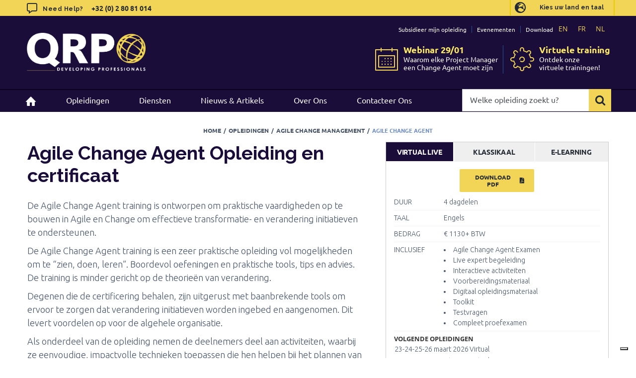

--- FILE ---
content_type: text/css
request_url: https://www.qrpinternational.be/wp-content/themes/Avada-Child-Theme/css/interne.css?ver=6.8.3
body_size: 13823
content:
/*************************
 * CONTENITORI
*************************/

.no-space-head {
	/* margin-top: -130px !important; */
	/* padding: 0 !important; */
}

.box-risorse.fusion-one-half {
	width: 49%;
}

.box-risorse.fusion-layout-column {
	margin-right: 2%;
}

.box-risorse.fusion-column-last {
	margin-right: 0;
}

.contenitore-piccolo {
	max-width: 978px !important;
	margin: 0 auto !important;
}

.contenitore-mini {
	max-width: 824px !important;
	margin: 0 auto !important;
}

.contenitore-mini-small {
	max-width: 570px !important;
	margin: 0 auto !important;
}

.relative-2 {
	position: relative !important;
	z-index: 2 !important;
}


.single-qrpbooks .single-navigation,
.single-qrpdownloads .single-navigation,
.single-qrpcourse .single-navigation,
.single-qrpbooks .entry-title,
.single-qrpdownloads .entry-title,
.single-qrpcourse .entry-title {
	display: none !important;
}

.cont-loader-spinner {
	display: none;
	position: fixed;
	top: 0;
	left: 0;
	width: 100%;
	height: 100%;
	background: rgba(255, 255, 255, 0.8);
	z-index: 3;
}

.cont-spinner {
	position: absolute;
	top: 50%;
	left: 50%;
	width: 35px;
	height: 35px;
	margin-left: -17px;
	margin-top: -17px;
	background: url(../img/loading.gif) no-repeat 0 0;
	z-index: 3;
}

.cont-border-interno {
	min-height: 359px;
}

@media only screen and (max-width : 800px) {
	.testo {
		padding-left: 20px !important;
		padding-right: 20px !important;
	}
	.cont-border-interno {
		min-height: auto;
	}
}

@media only screen and (max-width : 420px) {
	.no-space-head .fusion-row {
		padding-left: 10px !important;
		padding-right: 10px !important;
	}
}

/*************************
 * LOGO CORSO
*************************/

.cont-logo-corso {
	position: relative;
	display: block;
	width: 300px;
	margin: 0 auto;
	z-index: 2;
	margin-bottom: 20px;
	margin-top: 30px;
}

.post-content > .cont-logo-corso:first-child {
	margin-top: 130px !important;
}


.cont-logo-corso:before {
	content: "";
	display: block;
	width: 187px;
	height: 187px;
	position: absolute;
	top: -16%;
	left: -19%;
	z-index: 1;
	border: 16px solid #F2D557;
	background: #fff;
	border-radius: 115px;
}

.cont-logo-corso img {
	padding: 20px;
	background: #fff;
	box-shadow: 2px 2px 2px rgba(229, 229, 229, 1)
}
.cont-logo-corso.squared {
	text-align: center;
}
.cont-logo-corso img {
	box-sizing: content-box;
}

/*************************
 * PAGE BREADCRUMPS
*************************/
/*
.fusion-page-title-bar {
    position: absolute;
    top: 200px;
	z-index: 3;
	
}

.fusion-page-title-secondary{
	text-align: center;
}


.fusion-page-title-bar .fusion-breadcrumbs, .fusion-page-title-bar .fusion-breadcrumbs {
    display: inline-block;
    margin: 0 auto;
    padding-top: 45px;
    text-align: center;
    width: auto;
}

.fusion-page-title-bar.scrolled {
    top: 70px;
}
*/


/*************************
 * ELEMENTI STANDARD
*************************/

.testo {
	padding: 20px 0;
}

.testo .textwidget p {
	padding: 5px 0;
}

.testo ul {
	padding: 0px 15px !important;
	margin: 0 !important;
}


.testo p,
.toggle-content p,
.testo .textwidget p,
.testo ul li,
.testo ol li {
	font: 300 18px/1.55em "Ubuntu";
	color: #485466;
	margin-bottom: 10px !important;
}

.testo ul li {
	margin-bottom: 0px !important;
}

.testo p strong,
.testo .content-wrapper strong,
.testo .textwidget strong,
.testo ul li strong {
	font: 700 18px/1.55em "Ubuntu";
	color: #485466 !important;
}

.testo p a,
.testo ul li a {
	font: 500 18px/1.55em "Ubuntu";
	color: #67a1ff !important;
	letter-spacing: -0.2px;
	transition: color 0.2s cubic-bezier(.4, 0, .4, 1);
}

.testo p a:hover,
.testo ul li a:hover {
	color: #1A0D3A !important;
}

.testo h4 {
	font: 700 22px/1.2em "Ubuntu" !important;
	color: #485466 !important;
	padding: 38px 0;
	margin: 0 !important;
}

#main .fusion-content-boxes .fusion-content-box-hover .link-area-link-icon-hover .heading h2, #main .fusion-content-boxes .fusion-content-box-hover .link-area-link-icon-hover .heading .heading-link h2, #main .fusion-content-boxes .fusion-content-box-hover .link-area-box-hover .heading h2 {
	color: inherit !important;
}

/*************************
 * PAGE INTRO  ELEMENTS
*************************/

.header-page-text .big-title-1 {
	margin-bottom: 10px !important;
}

.header-page-text .big-title-1 h1 {
	font: 700 80px/1.2em "Raleway" !important;
	color: #1A0D3A !important;
}

.header-page-text p {
	font: 400 24px/1.25 "Ubuntu" !important;
	color: #99adcc !important;
	text-align: center;
	max-width: 820px;
	margin: 0 auto;
}

.header-page-text a {
	color: #0d0326 !important;
}

.header-page-text a:hover {
	color: #02112a !important;
}

@media only screen and (max-width : 780px) {
	.header-page-text .big-title-1 h1 {
		font: 700 50px/1.2 "Raleway" !important;
	}

	.header-page-text p {
		font: 400 20px/1.25 "Ubuntu" !important;
	}
}

@media only screen and (max-width : 420px) {
	.header-page-text .big-title-1 h1 {
		font: 700 40px/1.2 "Raleway" !important;
	}

	.header-page-text p {
		font: 400 18px/1.25 "Ubuntu" !important;
	}
}



/*************************
 * ELEMENTO BOX-RISORSE
*************************/

.box-risorse {
	position: relative;
}

.box-risorse:before {
	content: "";
	display: block;
	position: absolute;
	top: 0;
	left: 0;
	width: 100%;
	height: 100%;
	z-index: 0;
	background: rgba(0, 0, 0, 0);
	background: -moz-linear-gradient(left, rgba(0, 0, 0, 0.7) 0%, rgba(0, 0, 0, 0.4) 100%) !important;
	background: -webkit-gradient(left top, right top, color-stop(0%, rgba(0, 0, 0, 0.7)), color-stop(100%, rgba(0, 0, 0, 0.4))) !important;
	background: -webkit-linear-gradient(left, rgba(0, 0, 0, 0.7) 0%, rgba(0, 0, 0, 0.4) 100%) !important;
	background: -o-linear-gradient(left, rgba(0, 0, 0, 0.7) 0%, rgba(0, 0, 0, 0.4) 100%) !important;
	background: -ms-linear-gradient(left, rgba(0, 0, 0, 0.7) 0%, rgba(0, 0, 0, 0.4) 100%) !important;
	background: linear-gradient(to right, rgba(0, 0, 0, 0.7) 0%, rgba(0, 0, 0, 0.4) 100%) !important;
	filter: progid:DXImageTransform.Microsoft.gradient(startColorstr='#000000', endColorstr='#000000', GradientType=1) !important;
}

.box-risorse > div {
	padding: 45px !important;
}

.box-risorse p:first-child {
	font: 900 40px/1.2em "Raleway";
	color: #fff;
	text-transform: uppercase;
	position: relative;
	padding-top: 40px;
	min-height: 136px;
}

.box-risorse p:first-child:after {
	content: "";
	display: block;
	position: absolute;
	top: 0;
	left: 2px;
	width: 56px;
	height: 22px;
	background: #F2D557;
}

.box-risorse p:first-child:before {
	content: "";
	display: block;
	position: absolute;
	top: 0;
	left: 60px;
	width: 27px;
	height: 22px;
	background: #F2D557;
}

@media only screen and (max-width : 420px) {
	.box-risorse p:first-child {
		font: 700 20px/1.2em "Raleway";
		color: #fff;
		text-transform: uppercase;
		position: relative;
		padding-top: 40px;
	}
}

@media only screen and (max-width : 800px) {
	.box-risorse p:first-child {
		min-height: auto;
	}
}





/*************************
 * LIGHT BOX
*************************/

.light-internal-box {
	display: flex;
	flex-direction: row;
	flex-wrap: wrap;
	align-items: stretch;
	overflow: hidden;
	margin: 0 0 30px 0 !important;
}

.light-internal-box > div {
	padding: 0;
	border-left: 1px solid #d7d7d7;
	border-bottom: 1px solid #d7d7d7;
}

.light-internal-box > div:nth-child(4) {
	border-right: 1px solid #d7d7d7;
}

.light-internal-box .heading.icon-left {
	color: #fff !important;
}

.light-internal-box .content-box-heading {
	background: #485466;
	font: 700 14px/2em "Ubuntu" !important;
	color: #fff !important;
	text-transform: uppercase;
	padding: 0 30px !important;
	margin: 0 !important;
	position: absolute;
	top: 0;
	left: 0;
	width: 101%;
	z-index: 2;
}

.light-internal-box.fusion-content-boxes .heading {
	margin-bottom: 0;
}

.light-internal-box .content-wrapper {
	padding: 34px 30px !important;
	height: 100%;
}

.light-internal-box .content-wrapper ul {
	margin: 0 !important;
	padding: 12px 0 0 0 !important;
}

.light-internal-box .content-wrapper ul li {
	list-style: none;
	padding-left: 20px;
	position: relative;
	color: #242a33;
	font: 500 18px/1.4em "Ubuntu" !important;
}

.light-internal-box .content-wrapper ul li:before {
	content: "";
	display: block;
	border-style: solid;
	position: absolute;
	top: 9px;
	left: 0px;
	border-width: 5px 0 5px 8px;
	border-color: transparent transparent transparent #000;
}

.light-internal-box .fusion-column .fusion-clearfix {
	display: none;
}


.light-internal-box .fusion-read-more {
	position: absolute;
	bottom: 0px;
	color: #fff;
	/*rgb(36, 42, 51);*/
	text-transform: uppercase;
	text-align: left;
	padding-left: 20px;
	width: 100%;
	display: block !important;
	left: 0px !important;
	background: #485466;
	/* rgb(242, 213, 87);*/
	font: 700 14px/2em Ubuntu !important;
}

.light-internal-box .fusion-read-more:before {

	display: block;
	height: 0px;
	top: -20px;
	right: 4px;
	content: " " !important;
	position: absolute !important;
	border-style: solid;
	border-width: 20px 0px 0px 20px;
	border-color: transparent transparent transparent #485466;
	/*rgb(242, 213, 87);*/
}
.light-internal-box .fusion-read-more:after {

	color: #fff;
	/*rgb(36, 42, 51);*/
	transform: rotate(-90deg);
	content: "" !important;
	position: absolute !important;
	top: 8px !important;
	right: 5px !important;
	font: 14px/1.2em icomoon;
	border-width: initial !important;
	border-style: none !important;
	border-color: initial !important;
	border-image: initial !important;
	transition: color 0.2s cubic-bezier(0.4, 0, 0.4, 1) 0s !important;
}

.light-internal-box .fusion-read-more:hover {
	color: #fff !important;
}


@media only screen and (max-width : 800px) {
	.light-internal-box > div {
		border-right: 1px solid #d7d7d7;
	}
}


/*************************
 * TABS
*************************/

.fusion-tabs.fusion-tabs-1 .nav-tabs li a {
	background-color: #fafafa !important;
	border-top: none !important;
	border-right: 1px solid #f0f0f0 !important;
	border-bottom: 1px solid #f0f0f0 !important;
}

.fusion-tabs.fusion-tabs-1 .nav-tabs li a h4 {
	font: 700 16px/2.5em "Ubuntu" !important;
	color: #242a33 !important;
	letter-spacing: -0.2px;
}

.fusion-tabs.fusion-tabs-1 .nav-tabs li.active a,
.fusion-tabs.fusion-tabs-1 .nav-tabs li a:hover,
.fusion-tabs.fusion-tabs-1 .nav-tabs li a:focus {
	background-color: #ffffff !important;
	border-right: 1px solid #ffffff !important;
	border-bottom: 1px solid #ffffff !important;
}

.fusion-tabs .tab-content .tab-pane {
	padding: 55px 90px;
	font: 300 18px/1.5em "Ubuntu" !important;
	color: #485466 !important;
}

.fusion-tabs .tab-content .tab-pane ul {
	padding: 10px 0;
}

.fusion-tabs .tab-content .tab-pane ul li {
	font: 300 18px/1.5em "Ubuntu" !important;
	color: #485466 !important;
	list-style-position: inside;
}

.fusion-tabs .tab-content .tab-pane h2 {
	font: 700 44px/2em "Ubuntu" !important;
	color: #242a33 !important;
	margin-bottom: 0;
}

@media only screen and (max-width : 800px) {
	.fusion-tabs .tab-content .tab-pane {
		padding: 20px;
		font: 300 18px/1.5em "Ubuntu" !important;
		color: #485466 !important;
	}
	.fusion-tabs .tab-content .tab-pane h2 {
		font: 700 24px/2em "Ubuntu" !important;
		color: #242a33 !important;
		margin-bottom: 0;
	}
}


/*************************
 * PAGE MIDDLE ELEMENTS
*************************/

.middle-page-text h1 {
	font: 700 48px/1.2 "Ubuntu" !important;
	color: #1A0D3A !important;
}

.middle-page-text h2 {
	font: 700 40px/1.2 "Ubuntu" !important;
	color: #1A0D3A !important;
}

.middle-page-text h4 {
	font: 300 16px/1.2 "Raleway" !important;
	color: #242a33 !important;
	text-transform: uppercase;
}

.middle-page-text .fusion-title-size-four {
	margin: 0 !important;
}

.middle-page-text p {
	font: 400 24px/1.25 "Ubuntu" !important;
	color: #99adcc !important;
	text-align: left;
}

@media only screen and (max-width : 780px) {
	.middle-page-text h1 {
		font: 700 35px/1.2 "Ubuntu" !important;
	}
	.middle-page-text h2 {
		font: 700 30px/1.2 "Ubuntu" !important;
	}
	.middle-page-text p {
		font: 400 20px/1.25 "Ubuntu" !important;
	}
}

@media only screen and (max-width : 420px) {
	.middle-page-text h1 {
		font: 700 22px/1.2 "Ubuntu" !important;
	}
	.middle-page-text h1 {
		font: 700 20px/1.2 "Ubuntu" !important;
	}
	.middle-page-text p {
		font: 400 18px/1.25 "Ubuntu" !important;
	}
}


/*************************
 * CONTENITORE GIALLO LINKS
*************************/

.cont-giallo-links {
	background: #F2D557;
	padding: 20px;
}

.cont-giallo-links p {
	position: relative;
	margin-right: 1% !important;
	margin-bottom: 0;
	display: block;
	float: left;
	width: 49%;
}

.cont-giallo-links p:nth-child(even) {
	margin-right: 0 !important;
	margin-left: 1% !important;
}

.cont-giallo-links p:nth-last-child(1),
.cont-giallo-links p:nth-last-child(2) {
	border-top: 1px solid #d3b80a;
	/* border-bottom: none; */
}

.cont-giallo-links p:after {
	content: "";
	display: block;
	border-style: solid;
	position: absolute;
	top: 29px;
	right: 15px;
	border-width: 5px 0 5px 8px;
	border-color: transparent transparent transparent #000;
}

.cont-giallo-links p a {
	font: 700 24px/2.7em "Ubuntu" !important;
	color: #242a33 !important;
	padding: 0 10px 0 20px;
	letter-spacing: -1px;
	display: block;
	transition: color 0.2s cubic-bezier(.4, 0, .4, 1);
}

.cont-giallo-links p a:hover {
	color: #1A0D3A !important;
}

@media only screen and (max-width : 780px) {
	.cont-giallo-links p a {
		font: 700 17px/2.7em "Ubuntu" !important;
	}
	.cont-giallo-links p:after {
		top: 20px;
	}
}

@media only screen and (max-width : 420px) {
	.cont-giallo-links p {
		margin-right: 0%;
		float: none;
		width: 100%;
	}
	.cont-giallo-links p a {
		font: 700 13px/2.7em "Ubuntu" !important;
		color: #242a33 !important;
		padding: 0 10px;
	}
	.cont-giallo-links p:nth-last-child(3) {
		border-bottom: 1px solid #d3b80a;
	}
	.cont-giallo-links p:after {
		top: 13px;
	}
	.cont-giallo-links p:nth-child(even) {
		margin-left: 0%;
	}
}


/*************************
 * CONT-BORDER-4
*************************/

.cont-border-4 {
	background: linear-gradient(177.17deg, rgba(18, 35, 61, 1) 0%, rgba(18, 35, 61, 1) 84.8%, rgba(255, 255, 255, 1) 85%, rgba(255, 255, 255, 1) 100%) !important;
	padding-top: 140px !important;
	position: relative;
	z-index: 2;
	padding-bottom: 100px !important;
	margin-bottom: -266px !important;
}

.cont-border-4 .fusion-row {
	background: url(../img/pallini.png) no-repeat center bottom;
	padding-bottom: 142px;
}

.cont-border-4 h1 {
	font: 700 80px/1em "Raleway" !important;
	color: #fff !important;
	padding-top: 20px !important;
	margin-bottom: 10px !important;
	letter-spacing: 0px;
}

.cont-border-4 p {
	font: 400 24px/1.2em "Ubuntu";
	color: #99adcc;
	text-align: center;
}

@media only screen and (max-width : 870px) {
	.cont-border-4 h1 {
		font: 700 50px/1.2em "Raleway" !important;
		letter-spacing: 0px;
	}
	.cont-border-4 p {
		font: 400 22px/1.2em "Ubuntu";
		padding-left: 20px;
		padding-right: 20px;
	}
}

@media only screen and (max-width : 420px) {
	.cont-border-4 h1 {
		font: 700 40px/1.2em "Raleway" !important;
		letter-spacing: 0px;
	}
	.cont-border-4 p {
		font: 400 20px/1.2em "Ubuntu";
	}
	.cont-border-4 {
		margin-bottom: -80px !important;
	}
}



/*************************
 * cont-border-5
*************************/

.cont-border-5 {
	background-color: #12233d !important;
	background-size: inherit !important;
	padding-top: 185px !important;
	position: relative;
	z-index: 2;
}


.cont-border-5:before {
	content: "";
	position: absolute;
	top: 0;
	left: 0;
	width: 100%;
	height: 100px;
	background: linear-gradient(177.17deg, rgba(255, 255, 255, 1) 0%, rgba(255, 255, 255, 1) 49.8%, rgba(18, 35, 61, 0) 51%, rgba(18, 35, 61, 0) 100%) !important;
}

.cont-border-5:after {
	content: "";
	position: absolute;
	bottom: 0;
	left: 0;
	width: 100%;
	height: 100px;
	background: linear-gradient(177.17deg, rgba(18, 35, 61, 0) 0%, rgba(18, 35, 61, 0) 49.8%, rgba(255, 255, 255, 1) 51%, rgba(255, 255, 255, 1) 100%) !important;
}



.cont-border-5 .fusion-row {
	padding-bottom: 100px;
	padding-top: 0px;
}

.cont-border-5 h5 {
	font: 16px/1.2em "Raleway" !important;
	color: #fff !important;
	margin-bottom: 0 !important;
	margin-top: 0 !important;
}

.cont-border-5 h1 {
	font: 40px/1.2em "Ubuntu" !important;
	color: #fff !important;
	letter-spacing: -0.4px;
	margin-top: 8px;
	margin-bottom: 33px;
}

.cont-border-5 p {
	font: 300 24px/1.2em "Ubuntu";
	color: #99adcc;
}

.cont-border-5 .link-go-to {
	margin: 0;
	padding: 13px 0;
}

.cont-border-5 .link-go-to:after {
	top: 14px;
}

.cont-border-5 .bottone-standard-smaller {
	margin-top: 5px !important;
}

@media only screen and (max-width : 800px) {
	.cont-border-5 .fusion-column-wrapper {
		padding-left: 20px;
		padding-right: 20px;
	}
}


/*************************
 * CONT-BORDER-6
*************************/

.cont-border-6 {
	margin: 0 !important;
}

.cont-border-6 > div {
	background: linear-gradient(183.5deg, rgba(242, 213, 87, 0.8) 0%, rgba(242, 213, 87, 0.8) 84.8%, rgba(255, 255, 255, 0) 85%, rgba(255, 255, 255, 0) 100%) !important;
	position: relative;
	z-index: 2;
	padding: 50px 40px !important;
	position: relative;
}

.cont-border-6 > div:after {
	content: "";
	display: block;
	position: absolute;
	left: 0;
	bottom: 0;
	background: linear-gradient(183.5deg, rgba(242, 213, 87, 0) 0%, rgba(242, 213, 87, 0) 54.5%, rgba(255, 255, 255, 1) 55%, rgba(255, 255, 255, 1) 100%) !important;
	z-index: 2;
	width: 100%;
	height: 155px;
}

.cont-border-6 .content-container {
	margin-bottom: 0;
}
.cont-border-6 h5 {
	font: 16px/1.2em "Raleway" !important;
	color: #242a33 !important;
	margin-bottom: 0 !important;
	margin-top: 0 !important;
}

.cont-border-6 h1 {
	font: 700 40px/1.2em "Ubuntu" !important;
	color: #242a33 !important;
	letter-spacing: -0.4px;
	margin-top: 8px;
	margin-bottom: 33px;
}

.cont-border-6 p {
	font: 300 24px/1.2em "Ubuntu";
	color: #242a33;
	max-width: 750px;
	margin-bottom: 40px;
}

.boxes-cont-border-6 {
	margin-bottom: 0 !important;
}

.boxes-cont-border-6 > .fusion-column {
	border-right: 1px solid #bcab2d;
	margin-bottom: 0 !important;
	padding: 0 20px 100px 20px !important;
}

.boxes-cont-border-6 > .fusion-column:nth-child(5) {
	border-right: none;
}

.fusion-row .boxes-cont-border-6 .heading.icon-left {
	margin-bottom: 10px;
}

.fusion-row .boxes-cont-border-6 a {
	color: #242a33 !important;
}

.fusion-row .boxes-cont-border-6 h2 {
	font: 900 26px/1.5em "Raleway" !important;
	color: #242a33 !important;
	text-transform: uppercase;
	padding-top: 10px;
	margin-bottom: 0 !important;
}

.fusion-row .boxes-cont-border-6 h2:after {
	content: "";
	display: block;
	position: absolute;
	top: 0;
	left: 0;
	background: #242a33;
	width: 10px;
	height: 10px;
}

.fusion-row .boxes-cont-border-6 h2:before {
	content: "";
	display: block;
	position: absolute;
	top: 0;
	left: 13px;
	background: #242a33;
	width: 38px;
	height: 10px;
}

.boxes-cont-border-6 .content-wrapper {
	padding: 0 !important;
}

.boxes-cont-border-6 .content-wrapper .fusion-read-more {
	font: 700 16px/1.5em "Ubuntu" !important;
	color: #242a33 !important;
	display: block !important;
	margin: 0 !important;
	width: auto !important;
	padding: 0;
	position: relative;
	transition: color 0.2s cubic-bezier(.4, 0, .4, 1) !important;
	text-align: left;
	float: left;
	padding-right: 20px;
}

.boxes-cont-border-6 .content-wrapper .fusion-read-more:before {
	content: "\e915" !important;
	border: none !important;
	color: #242a33;
	font: 16px/1.2em 'customicons';
	position: absolute;
	top: 4px;
	right: -5px;
	transition: color 0.2s cubic-bezier(.4, 0, .4, 1);
}

.boxes-cont-border-6 .content-wrapper .fusion-read-more:after {
	display: none !important;
}

.boxes-cont-border-6 .content-wrapper .fusion-read-more:hover,
.boxes-cont-border-6 .content-wrapper .fusion-read-more:hover:before {
	color: #fff !important;
}


@media only screen and (max-width : 800px) {
	.boxes-cont-border-6 > .fusion-column {
		padding-bottom: 20px !important;
		border-right: none !important;
	}
	.cont-border-6 > div {
		padding-bottom: 155px !important;
	}
	.cont-border-6 > div:after {
		height: 271px;
	}
}

@media only screen and (max-width : 500px) {
	.boxes-cont-border-6 > .fusion-column {
		padding-bottom: 20px !important;
		border-right: none !important;
	}
	.cont-border-6 > div {
		padding-bottom: 128px !important;
	}
	.cont-border-6 > div:after {
		height: 277px;
	}
	.cont-border-6 h1 {
		font: 700 28px/1.2em "Ubuntu" !important;
	}
	.cont-border-6 p {
		font: 300 18px/1.2em "Ubuntu";
	}
	.fusion-row .boxes-cont-border-6 h2 {
		font: 900 19px/1.5em "Raleway" !important;
	}
}

@media only screen and (max-width : 1151px) {
	.cont-border-6 > div {
		margin-left: -20px;
		margin-right: -20px;
	}
	.page .fullwidth-box {
		margin-left: -20px;
		margin-right: -20px;
		padding-left: 20px;
		padding-right: 20px;
	}
	.home.page .fullwidth-box {
		margin-left: 0;
		margin-right: 0;
	}
}

/*************************
 * CONT-BORDER-7
*************************/

.cont-border-7 .fusion-row {
	background: linear-gradient(177.17deg, rgba(18, 35, 61, 0.85) 0%, rgba(18, 35, 61, 0.85) 84.8%, rgba(255, 255, 255, 1) 85%, rgba(255, 255, 255, 1) 100%) !important;
	padding-top: 140px !important;
	position: relative;
	z-index: 2;
	padding-bottom: 0px !important;
	margin-bottom: 30px;
}

.cont-border-7 .fusion-row > div.fusion-one-full {
	background: url(../img/pallini.png) no-repeat center 55px;
	padding-bottom: 100px;
}


.cont-border-7 h1 {
	font: 700 80px/1em "Raleway" !important;
	color: #fff !important;
	text-align: center;
	max-width: 733px;
	margin: 0 auto;
	padding-top: 20px !important;
	margin-bottom: 10px !important;
	letter-spacing: 0px;
	margin: auto !important;
}

.cont-border-7 p {
	font: 400 24px/1.2em "Ubuntu";
	color: #99adcc;
	text-align: center;
	max-width: 733px;
	margin: 0 auto;
}

.cont-border-7 p a {
	color: #fff;
	transition: all 0.3s;
}

.cont-border-7 p a:hover {
	color: #99adcc;
}


@media only screen and (max-width : 870px) {
	.cont-border-7 h1 {
		font: 700 50px/1.2em "Raleway" !important;
		letter-spacing: 0px;
	}
	.cont-border-7 p {
		font: 400 22px/1.2em "Ubuntu";
		padding-left: 20px;
		padding-right: 20px;
	}
	.cont-border-7 .fusion-row {
		padding-top: 90px !important;
	}
}

@media only screen and (max-width : 420px) {
	.cont-border-7 h1 {
		font: 700 40px/1.2em "Raleway" !important;
		letter-spacing: 0px;
	}
	.cont-border-7 p {
		font: 400 20px/1.2em "Ubuntu";
	}
	.cont-border-7 {
		margin-bottom: -80px !important;
	}
	.cont-border-7 .fusion-row {
		padding-top: 17px !important;
	}
}


/*************************
 * CONT-BORDER-8
*************************/

.cont-border-8 {
	/* background: url(../img/pallini-bg-bianco.jpg) no-repeat center top; */
	position: relative;
	z-index: 2;
	padding-bottom: 40px !important;
	margin-top: -130px;
	padding-top: 130px !important;
}

.cont-border-8.pagina-prenotazione {
	padding-bottom: 20px !important;
	margin-top: 40px !important;
}

.cont-border-8.pagina-prenotazione {
	padding-bottom: 20px !important;
}

.cont-border-8.pagina-prenotazione h1 {
	font: 700 60px/1em "Raleway" !important;
}

.cont-border-8 .fusion-row {
	padding-bottom: 0px;
}

.cont-border-8 .header-prenota .widget {
	padding: 0 !important;
}

.cont-border-8 h1,
.cont-border-8 .header-prenota h2 {
	font: 700 80px/1em "Raleway" !important;
	color: #162a4a !important;
	padding-top: 20px !important;
	margin-bottom: 10px !important;
	letter-spacing: 0px;
	margin-top: -7px;
}

.single-qrpnews .cont-border-8 h1,
.single-qrpnews .cont-border-8 .header-prenota h2,
.single-qrpevents .cont-border-8 h1,
.single-qrpevents .cont-border-8 .header-prenota h2 {
	font: 700 60px/1em "Raleway" !important;
}

.cont-border-8 .header-prenota h2 {
	padding-top: 13px !important;
}

.cont-border-8 p,
.cont-border-8 .header-prenota .textwidget p {
	font: 400 24px/1.2em "Ubuntu";
	color: #99adcc;
	text-align: center;
}

.cont-border-8 p a,
.cont-border-8 .header-prenota .textwidget p a {
	font: 400 24px/1.2em "Ubuntu";
	color: #67a1ff;
	text-align: center;
	transition: color 0.2s cubic-bezier(.4, 0, .4, 1) ease 0s;
}

.cont-border-8 p a:hover,
.cont-border-8 .header-prenota .textwidget p a:hover {
	color: #99adcc;
}

@media only screen and (max-width : 870px) {
	.cont-border-8 h1 {
		font: 700 50px/1.2em "Raleway" !important;
		letter-spacing: 0px;
	}
	.single-qrpevents .cont-border-8 h1,
	.single-qrpevents .cont-border-8 .header-prenota h2 {
		font: 700 50px/1em "Raleway" !important;
	}
	.cont-border-8 p {
		font: 400 22px/1.2em "Ubuntu";
	}
	.cont-border-8.pagina-prenotazione h1 {
		font: 700 50px/1em "Raleway" !important;
	}
}

@media only screen and (max-width : 420px) {
	.cont-border-8 h1 {
		font: 700 40px/1.2em "Raleway" !important;
		letter-spacing: 0px;
	}
	.single-qrpevents .cont-border-8 h1,
	.single-qrpevents .cont-border-8 .header-prenota h2 {
		font: 700 40px/1em "Raleway" !important;
	}
	.cont-border-8 p {
		font: 400 20px/1.2em "Ubuntu";
	}
	.cont-border-8 {
		padding: 30px 20px 0 20px !important;
	}
	.cont-border-8.pagina-prenotazione h1 {
		font: 700 40px/1em "Raleway" !important;
	}
}

@media only screen and (max-width : 800px) {
	.cont-border-8 h1, .cont-border-8 .header-prenota h2 {
		font-size: 47px !important;
	}
}

@media only screen and (max-width : 480px) {
	.cont-border-8 h1, .cont-border-8 .header-prenota h2 {
		margin-top: 63px;
		font-size: 44px !important;
	}
}


/* TCC-3428 -> add  */
/*req 1*/
@media screen and (max-width:480px){
	.blogpost-template-default.single-blogpost .singola-news.cont-border-8{
		padding-top: 150px !important;
		padding-bottom:20px!important;
	}
	.blogpost-template-default.single-blogpost .singola-news.cont-border-8 h1{
		margin-top: 0px !important;
		padding-top: 20px !important;
	}
	.blogpost-template-default.single-blogpost .single-navigation{
		margin-bottom:20px;
	}
	.blogpost-template-default.single-blogpost .fusion-posts-container > img.img-news{
		width:100%;
	}
}
@media screen and (max-width:420px){
	.blogpost-template-default.single-blogpost .singola-news.cont-border-8 h1{
		margin-left: -20px;
		margin-right: -20px;
	}
}
/*req 2*/
.blogpost-template-default.single-blogpost .singola-news.cont-border-8{
	padding-bottom:20px!important;
	padding-top: 200px !important;
}
.blogpost-template-default.single-blogpost .singola-news.cont-border-8 h1{
	padding-left:20px;
	padding-right:20px;
}
.blogpost-template-default.single-blogpost .contenitore_blog .fusion-layout-column.fusion-three-fourth,
.blogpost-template-default.single-blogpost .contenitore_blog .fusion-layout-column.fusion-column-last{
	width:100%;
}
.blogpost-template-default.single-blogpost .contenitore_blog .fusion-blog-shortcode{
	padding-right:0px;
}
.blogpost-template-default.single-blogpost .contenitore_blog .single-navigation{
	margin-bottom:15px;
}
.blogpost-template-default.single-blogpost .contenitore_blog .fusion-blog-rollover{
	display:flex;
	flex-wrap:wrap;
}
.blogpost-template-default.single-blogpost .fusion-posts-container > img.img-news{
	width:35%;
	max-height:fit-content;
	order:3;
}
.blogpost-template-default.single-blogpost .fusion-posts-container .singola-news{
	width:65%;
	float:left;
	order:2;
	padding-right:40px;
}
.blogpost-template-default.single-blogpost .contenitore_blog .single-navigation{
	width:100%;
	order:1;
}
.blogpost-template-default.single-blogpost .contenitore_blog .fusion-sharing-box{
	order:4;
}
.blogpost-template-default.single-blogpost .contenitore_blog .back-to{
	order:5;
	margin-bottom:0px;
}
.blogpost-template-default.single-blogpost .contenitore_blog .fusion-layout-column.fusion-column-last .fusion-content-widget-area{
	display:flex;
	flex-wrap:wrap;
	align-items: stretch;
}
.blogpost-template-default.single-blogpost .contenitore_blog .fusion-layout-column.fusion-column-last .widget{
	width:50%;
}
/* new mod */
.blogpost-template-default.single-blogpost .fusion-posts-container .rightImgNewsBlog{
	width:35%;
	order:3;
}
.blogpost-template-default.single-blogpost .contenitore_blog .fusion-layout-column.fusion-column-last .fusion-content-widget-area{
	display:none;
}
.blogpost-template-default.single-blogpost .fusion-posts-container .rightImgNewsBlog .widget{
	padding-left:20px;
}
.blogpost-template-default.single-blogpost .contenitore_blog .rightImgNewsBlog .widgettitle{
	font-size:18px!important;
	font-weight:bold!important;
}
.blogpost-template-default.single-blogpost .contenitore_blog .rightImgNewsBlog .textwidget .widget_categories ul{
	padding-left:0px;
}
.blogpost-template-default.single-blogpost .contenitore_blog .rightImgNewsBlog .textwidget .widget_categories ul li{
	list-style:none;
	border-bottom:1px solid #dedede;
}
.blogpost-template-default.single-blogpost .contenitore_blog .rightImgNewsBlog .textwidget .widget_categories ul li a{
	color:#766a5c;
}
.blogpost-template-default.single-blogpost .contenitore_blog .rightImgNewsBlog .textwidget .widget_categories ul li a:hover{
	color:#1A0D3A;
}
.blogpost-template-default.single-blogpost .contenitore_blog .rightImgNewsBlog .wpp-list {
	padding-left:0px;
}
.blogpost-template-default.single-blogpost .contenitore_blog .rightImgNewsBlog .wpp-list li{
	border-bottom:1px solid #766a5c;
	padding-bottom:5px;
	margin-bottom:5px;
}
.blogpost-template-default.single-blogpost .contenitore_blog .rightImgNewsBlog .wpp-list a,
.blogpost-template-default.single-blogpost .contenitore_blog .rightImgNewsBlog .wpp-list a:hover{
	color:#1A0D3A;
}
.blogpost-template-default.single-blogpost .contenitore_blog .rightImgNewsBlog .wpp-list a{
	font-size:13px;
}
.blogpost-template-default.single-blogpost .contenitore_blog .rightImgNewsBlog .wpp-list .wpp-category a{
	font-size:12px;
}
.blogpost-template-default.single-blogpost .contenitore_blog .back-to{
	margin-bottom:0px!important;
}
.blogpost-template-default.single-blogpost .contenitore_blog .rightImgNewsBlog .widget_custom_html{
	position: sticky;
	top:140px;
}

@media screen and (max-width:991px){
	.blogpost-template-default.single-blogpost .singola-news.cont-border-8{
		padding-bottom:20px!important;
		padding-top: 140px !important;
	}
	.blogpost-template-default.single-blogpost .fusion-posts-container .singola-news{
		width:100%;
		padding-right:0px;
	}
	.blogpost-template-default.single-blogpost .fusion-posts-container .rightImgNewsBlog{
		width:100%;
		order:2;
	}
	.blogpost-template-default.single-blogpost .fusion-posts-container .rightImgNewsBlog .widget{
		display:none;
	}
	.blogpost-template-default.single-blogpost .contenitore_blog .fusion-layout-column.fusion-column-last .fusion-content-widget-area{
		display:flex;
	}
	.blogpost-template-default.single-blogpost .contenitore_blog .fusion-layout-column.fusion-column-last .widget{
		width:100%;
	}
	.blogpost-template-default.single-blogpost .singola-news.cont-border-8 h1{
		padding-left:0px;
		padding-right:0px;
	}
}

@media screen and (max-width:640px){
	.blogpost-template-default.single-blogpost .singola-news .table-1{
		max-width:460px;
	}
}

@media screen and (max-width:480px){
	.blogpost-template-default.single-blogpost .singola-news.cont-border-8 h1{
		font-size: 32px !important;
	}
	.blogpost-template-default.single-blogpost .contenitore_blog .fusion-sharing-box{
		margin-top:10px!important;
	}
	.blogpost-template-default.single-blogpost .contenitore_blog .back-to{
		width:100%;
		padding-top:0px;
	}
	.blogpost-template-default.single-blogpost .contenitore_blog .back-to p{
		flex-direction:column!important;
		width:100%;
	}
	.blogpost-template-default.single-blogpost .contenitore_blog .back-to p span{
		width:100%;
		display:block;
	} 
	.blogpost-template-default.single-blogpost .contenitore_blog .back-to p a{
		width:100%;
		display:block;
		padding: 16px;
	}
	.blogpost-template-default.single-blogpost .singola-news .table-1{
		max-width:360px;
	}
}

@media screen and (max-width:410px){
	.blogpost-template-default.single-blogpost .singola-news .table-1{
		max-width:300px;
	}
}

/* end TCC-3428 */


/****************************************
 * CONTENITORE ORGANIZZAZIONI E INDIVIDUI
*****************************************/

.contenitore-org {
	width: 48.5% !important;
	margin-right: 1.5% !important;
	padding-top: 50px !important;
	margin-bottom: 0 !important;
}

.contenitore-org:nth-child(2n+0) {
	margin-right: 0 !important;
	margin-left: 1.5% !important;
}

.contenitore-org h3 {
	padding: 20px 30px;
	margin-top: 0 !important;
	text-transform: uppercase;
	font: 700 16px/1.5em "Ubuntu" !important;
	color: #fff !important;
	background: #12233F;
}

.contenitore-org h2 {
	padding: 20px 30px;
	font: 700 32px/1em "Ubuntu" !important;
	color: #041F32 !important;
	background: #FEDD02;
	margin-bottom: 0 !important;
}

.contenitore-org ul {
	padding: 30px !important;
	margin: 0 !important;
	background: #12233F;
}

.contenitore-org ul li {
	list-style: inside;
	font: 400 17px/1.5em "Ubuntu" !important;
	color: #fff !important;
}

.contenitore-org p {
	margin-bottom: 0 !important;
}

.p1:after,
.p3:after {
	content: "";
	display: block;
	width: 71px;
	height: 71px;
	border: 8px solid #FFDD00;
	border-radius: 50px;
	position: absolute;
	top: 17px;
	right: 20px;
}

.p3:after {
	background: url(../img/p3.png) no-repeat 0 0;
}

.p1:after {
	background: url(../img/p1.png) no-repeat 0 0;
}

@media only screen and (max-width : 800px) {
	.contenitore-org,
	.contenitore-org:nth-child(2n) {
		width: 100% !important;
		margin: 0 0 40px 0 !important;
	}
}

/*************************
 * light-grey-box
*************************/

.light-grey-box {
	margin-bottom: 0px !important;
	text-align: center;
	display: flex;
	flex-wrap: wrap;
	justify-content: center;
}

.light-grey-box > div {
	padding-left: 9px !important;
	padding-right: 9px !important;
	float: left;
	display: block;
}

.light-grey-box > div.col-lg-6 {
	max-width: 285px;
	float: none;
	display: inline-block;
}

/* .light-grey-box > div > div { */
.light-grey-box .content-box-wrapper {
	background: #f7f7f7 !important;
	padding: 16px 25px 0 25px !important;
	position: relative;
}

/* .light-grey-box > div > div:after{ */
.light-grey-box .content-box-wrapper .fusion-read-more:before {
	content: "";
	display: block;
	position: absolute;
	top: -4px;
	left: 0;
	width: 100%;
	border-bottom: 3px solid #485466;
}

/* .light-grey-box.no-line > div > div:after{ */
.light-grey-box.no-line .content-box-wrapper .fusion-read-more:before {
	display: none;
	bottom: 0px;
}

#main .light-grey-box .heading.icon-left,
#main .light-grey-box .heading.icon-left a {
	color: #1A0D3A !important;
}

#main .light-grey-box .heading.heading-with-icon {
	display: block;
}

#main .light-grey-box .heading.heading-with-icon .image {
	padding-top: 30px;
	padding-bottom: 20px;
}

/*
#main .light-grey-box .heading.heading-with-icon .image:before{
    background: #fff none repeat scroll 0 0;
    border: 16px solid #F2D557;
    border-radius: 115px;
    content: "";
    display: block;
    height: 106px;
    left: 110px;
    position: absolute;
    top: 15px;
    width: 106px;
    z-index: 1;
}
*/

#main .light-grey-box .heading.heading-with-icon .image img {
	width: auto;
	height: auto;
	background: #fff none repeat scroll 0 0;
	box-shadow: -2px 2px 2px rgba(229, 229, 229, 1);
	padding: 10px;
	position: relative;
	z-index: 2;
}

#main .light-grey-box h2,
#main .light-grey-box h3 {
	font: 700 30px/1.2em "Ubuntu" !important;
	color: #1A0D3A !important;
	margin-bottom: 0 !important;
	text-align: left;
	display: block;
}

#main .light-grey-box a:hover,
#main .light-grey-box a:hover:after {
	color: #fff !important;
}

.light-grey-box.fusion-content-boxes .heading {
	margin-bottom: 0;
}

.light-grey-box h5 {
	font: 700 14px/1.2em "Ubuntu" !important;
	color: #79acff !important;
	margin-top: 0 !important;
	text-align: left;
}

.light-grey-box .content-container {
	padding: 0 !important;
	text-align: left;
	padding-bottom: 30px !important;
}

@media only screen and (max-width : 800px) {

	.light-grey-box .content-container {
		padding-bottom: 0px !important;
	}
}
.light-grey-box p {
	font: 300 14px/1.42em "Ubuntu" !important;
	color: #242a33 !important;
	margin-bottom: 20px;
	text-align: left !important;
	/* min-height: 240px; */
	overflow: hidden;
}

.compact-box.light-grey-box p {
	min-height: 0px;
}

.light-grey-box p a {
	font: 500 16px/1.2em "Ubuntu";
	color: #1A0D3A !important;
	display: inline-block;
	margin: 0 auto;
	width: auto;
	padding: 30px 0;
	position: relative;
	transition: color 0.2s cubic-bezier(.4, 0, .4, 1);
	margin-right: 50px;
	margin-bottom: 85px;
}

.light-grey-box.compact-box p a {
	font: 500 16px/1.2em "Ubuntu";
	color: #1A0D3A !important;
	display: inline-block;
	margin: 0 auto;
	width: auto;
	padding: 0 0 30px 0;
	position: relative;
	transition: color 0.2s cubic-bezier(.4, 0, .4, 1);
	margin-right: 50px;
	margin-bottom: 85px;
}


.light-grey-box.nolink p a {
	margin-bottom: 0px;
}

.light-grey-box p a:after {
	content: "\e915";
	color: #1A0D3A;
	font: 16px/1.2em 'customicons';
	position: absolute;
	top: 31px;
	right: -25px;
	transition: color 0.2s cubic-bezier(.4, 0, .4, 1);
}

.light-grey-box.compact-box p a:after {
	content: "\e915";
	color: #1A0D3A;
	font: 16px/1.2em 'customicons';
	position: absolute;
	top: 1px;
	right: -25px;
	transition: color 0.2s cubic-bezier(.4, 0, .4, 1);
}

.light-grey-box p a:hover,
.light-grey-box p a:hover:after {
	color: #79acff !important;
}


.light-grey-box .fusion-read-more {
	position: absolute;
	left: 0;
	bottom: 0;
	color: #F2D557 !important;
	background: #1A0D3A;
	transition: color 0.2s cubic-bezier(.4, 0, .4, 1);
	font: 700 18px/20px "Ubuntu" !important;
	letter-spacing: -0.2px;
	text-align: center;
	padding: 10px 0;
	width: 100%;
}

.light-grey-box .fusion-read-more:after {
	display: none !important;
}

.light-grey-box .fusion-read-more:hover {
	color: #fff !important;
}

#wrapper .post-content .fusion-content-boxes.light-grey-box.bigger-text .content-container {
	font: 300 18px/1.42em "Ubuntu" !important;
	padding-top: 1em !important;
	color: #242a33 !important;
	text-align: left !important;
}
#wrapper .post-content .fusion-content-boxes.light-grey-box.bigger-text .content-container p {
	font: 300 18px/1.42em "Ubuntu" !important;
	padding-bottom: 1em !important;
}



@media only screen and (max-width : 767px) {

	body:not(.page-template-100-width) .light-grey-box .fusion-read-more {
		position: relative;
		font-size: 13px !important;
	}
	/* .light-grey-box > div > div:after{ */
	body:not(.page-template-100-width) .light-grey-box .content-box-wrapper:after {
		display: none;
	}
	body:not(.page-template-100-width) .light-grey-box p {
		min-height: 0px;
	}
}


/*************************
* 	PAGINA TRAINER E PEOPLE
*************************/

.cont-foto-trainer {
	padding-top: 3px;
}

.cont-foto-trainer:nth-child(2n+0) {
	float: right !important;
	margin-right: 0 !important;
	margin-left: 4% !important;
}

.cont-testo-trainer h3 {
	margin-top: 0;
	font: 700 22px/1.4em "Ubuntu" !important;
	color: #12233d !important;
}

.cont-testo-trainer h4 {
	font: 400 14px/1em "Ubuntu" !important;
	color: #12233d !important;
	margin: 0 0 10px 0 !important;
}

.cont-testo-trainer p {
	font: 400 14px/1.4em "Ubuntu" !important;
	color: #485466 !important;
	letter-spacing: -0.2px;
}

.cont-testo-trainer p a,
.cont-testo-trainer p a:hover {
	font: 400 14px/1.4em "Ubuntu" !important;
	color: #1A0D3A !important;
}

.cont-testo-trainer ul {
	padding-left: 0 !important;
	clear: both;
}

.cont-testo-trainer ul li {
	list-style: none;
	width: auto;
	float: left;
	margin-right: 15px;
}

.cont-testo-trainer img {
	margin-bottom: 10px;
}

.cont-testo-trainer ul li img {
	margin-right: 0;
}

.profilo-social {
	margin-top: 10px;
	color: #fff;
}

.profilo-social:before {
	background: #F2D557;
	color: #1A0D3A;
	padding: 5px;
	width: 14px;
	height: 14px;
	display: block;
}


/*************************
* 	PAGINA LAVORA CON NOI
*************************/

.formcv-left {
	width: 25%;
	float: left;
	margin-right: 5%;
}

.formcv-right {
	width: 70%;
	float: left;
}

.formcv-left div,
.formcv-right {
	font: 700 12px/1.4em "Ubuntu" !important;
	color: #485466 !important;
	text-transform: uppercase;
}

.formcv-left .wpcf7-form-control-wrap,
.formcv-right .wpcf7-form-control-wrap {
	margin-top: 5px;
	margin-bottom: 18px;
}
.formcv-left input,
.formcv-right textarea {
	background: #ececec !important;
	font: 400 12px/1.4em "Ubuntu" !important;
	color: #485466 !important;

	border: none !important;

	height: 37px !important;
}

.formcv-right textarea {
	height: 278px !important;
}

.cont-bottone-cv {
	position: relative;
	margin-top: -9px;
}

.cont-bottone-cv .bottone-fake {
	display: none;
	background: #67a1ff;
	color: #fff !important;
	font: 700 18px/2.4em "Ubuntu" !important;
	letter-spacing: -0.2px;
	text-align: center;
	text-transform: none !important;
	position: relative;
	z-index: 1;
	transition: background 0.2s cubic-bezier(.4, 0, .4, 1), color 0.2s cubic-bezier(.4, 0, .4, 1);
}

.cont-bottone-cv:hover .bottone-fake {
	background: #1A0D3A;
}

.cont-bottone-cv input {
	/* opacity: 1; */
	background: transparent !important;
	/* position: relative; */
	/* z-index: 2; */
	/* top: 0; */
	/* left: 0; */
	/* width: 100%; */
	/* height: 100%; */
	/* margin-bottom: -52px; */
	/* cursor: pointer; */
}

.wpcf7-submit {
	margin-top: 30px;
	font: 700 18px/1em "Ubuntu" !important;
	text-transform: none !important;
}

.wpcf7-form label .wpcf7-form-control-wrap input[type="checkbox"] {
	box-shadow: none !important;
}

.wpcf7-select option {
	color: #333;
}

.recaptcha,
.wpcf7-form-control-wrap {
	clear: both;
	padding-top: 10px;
}

.wpcf7-form-control-wrap {
	display: block;
	min-height: 68px;
}

.wpcf7-form-control-wrap {
	min-height: 0;
}

.blocco-big-links {
	margin-bottom: 30px;
}

.posizioni-aperte .fusion-toggle-icon-wrapper {
	display: none;
}

.posizioni-aperte .panel-default {
	border: 1px solid #eeeeee !important;
	margin-bottom: 10px !important;
}

.posizioni-aperte .toggle a {
	padding: 0 !important;
}

.posizioni-aperte .panel-body {
	padding: 30px !important;
}

.posizioni-aperte .panel-body,
.posizioni-aperte .panel-body p,
.posizioni-aperte .panel-body ul li {
	color: #485466;
	font: 300 18px/1.55em "Ubuntu";
	margin-bottom: 10px !important;
}

.posizioni-aperte .panel-body a,
.posizioni-aperte .panel-body p a,
.posizioni-aperte .panel-body ul li a {
	color: #67a1ff !important;
	font: 500 18px/1.55em "Ubuntu";
	letter-spacing: -0.2px;
	transition: color 0.2s cubic-bezier(0.4, 0, 0.4, 1) 0s;
}

.posizioni-aperte .panel-body a:hover,
.posizioni-aperte .panel-body p a:hover,
.posizioni-aperte .panel-body ul li a:hover {
	color: #1A0D3A !important;
}

.posizioni-aperte .fusion-toggle-heading {
	margin-left: 0 !important;
	padding-left: 40px;
	position: relative;
	background: #12233d;
	color: #fff;
	font: 700 20px/2.5em "Ubuntu";
	width: 100%;
}

.posizioni-aperte .fusion-toggle-heading strong {
	background: #F2D557;
	color: #242a33;
	padding: 0 10px;
	display: block;
	float: right;
	transition: background 0.2s cubic-bezier(.4, 0, .4, 1), color 0.2s cubic-bezier(.4, 0, .4, 1);
}

.posizioni-aperte .fusion-toggle-heading strong:hover {
	color: #F2D557;
	background: #12233d;
}

.posizioni-aperte .fusion-toggle-heading:before {
	content: "";
	display: block;
	position: absolute;
	left: 16px;
	top: 18px;
	border-style: solid;
	border-width: 7px 0 7px 10px;
	border-color: transparent transparent transparent #fff;
}

@media only screen and (max-width : 860px) {
	.posizioni-aperte .fusion-toggle-heading strong {
		display: block;
		float: none;
		text-align: center;
		font: 400 20px/1.8em "Ubuntu";
	}
	.posizioni-aperte .fusion-toggle-heading {
		padding: 0 20px;
		font: 400 20px/1.8em "Ubuntu";
		text-align: center;
	}
	.posizioni-aperte .fusion-toggle-heading:before {
		display: none;
	}
}

@media only screen and (max-width : 420px) {
	.formcv-left,
	.formcv-right {
		width: 100%;
		float: none;
	}
}



/*************************
* ELEMENTO PUNTI LISTATI
*************************/

.contenitore-punti {
	padding: 47px 0 !important;
	border-top: 2px solid #485466;
	border-bottom: 2px solid #485466;
	margin-top: 30px !important;
	margin-bottom: 70px !important;
}

.contenitore-punti h4 {
	color: #1A0D3A !important;
	margin-bottom: 30px !important;
	padding: 0 !important;
	font: 700 40px/1.2em "Ubuntu" !important;
}

.contenitore-punti ul {
	padding: 0 !important;
}

.contenitore-punti ul li {
	list-style-type: none !important;
	width: 47%;
	margin-right: 3%;
	float: left;
	margin-bottom: 10px !important;
}

.contenitore-punti ul li strong {
	display: block;
	width: 27px;
	height: 27px;
	border-radius: 27px;
	background: #1A0D3A;
	font: 400 20px/1.3em "Ubuntu" !important;
	color: #fff !important;
	text-align: center;
	float: left;
	margin-right: 15px;
}

.contenitore-punti ul li em {
	font: 400 24px/1.2em "Ubuntu" !important;
	color: #485466;
	border-bottom: 1px solid #485466;
	padding-bottom: 10px;
	display: block;
	width: 330px;
	float: left;
}


@media only screen and (max-width : 840px) {
	.contenitore-punti {
		padding: 47px 20px !important;
	}
	.contenitore-punti ul li {
		list-style-type: none !important;
		width: 100%;
		margin-right: 0%;
		float: none;
		clear: both;
		padding-top: 10px;
	}
	.contenitore-punti h4 {
		font: 700 20px/1.2em "Ubuntu" !important;
	}
}



/*************************
* TESTIMONIANZE
*************************/

.contenitore-mini .box-testimonianze .fusion-column .content-wrapper {
	width: 318px;
}

.contenitore-mini .box-testimonianze {
	margin-bottom: 60px !important;
}


/*************************
* RISULTATI RICERCA
*************************/

.search-page-search-form {
	display: none;
}

.search-results .fusion-post-grid {
	padding-left: 9px !important;
	padding-right: 9px !important;
	float: none;
	display: inline-block;
}

.search-results .fusion-post-wrapper {
	background: #f7f7f7 !important;
	padding: 16px 25px 20px 25px;
	position: relative;
}

.search-results .fusion-post-wrapper h2 a {
	font: 700 22px/1.2em "Ubuntu" !important;
	color: #1A0D3A !important;
	margin-bottom: 0 !important;
	text-align: left;
}

.search-results .fusion-post-content-container {
	padding: 0 !important;
	text-align: left;
}

.search-results .fusion-post-content-container p {
	font: 300 14px/1.42em "Ubuntu" !important;
	color: #242a33 !important;
	margin-bottom: 20px;
	text-align: left;
}


.search-results .fusion-post-content-wrapper .fusion-read-more {
	position: absolute;
	left: 0;
	bottom: 0;
	color: #F2D557;
	background: #1A0D3A;
	transition: color 0.2s cubic-bezier(.4, 0, .4, 1);
	font: 700 20px/2.3em "Ubuntu" !important;
	letter-spacing: -0.2px;
	text-align: center;
	width: 100%;
}

.search-results .fusion-post-content-wrapper .fusion-read-more:after {
	display: none !important;
}

.search-results .fusion-post-content-wrapper .fusion-read-more:hover {
	color: #fff;
}

@media only screen and (max-width : 800px) {
	.search-results #posts-container {
		padding: 0 20px !important;
		margin: 0 !important;
	}
	.fusion-post-grid {
		position: relative !important;
		width: 100% !important;
		left: 0 !important;
		top: 0 !important;
	}
}


/*************************
* TESTIMONIANZA CLIENTE
*************************/

.testimonianza-cliente {
	margin-bottom: 50px !important;
}

.testimonianza-cliente:after {
	content: "\e91a";
	display: block;
	font: 60px/1em 'customicons';
	color: #12233d;
	position: absolute;
	bottom: 0;
	left: 0;
}

.testimonianza-cliente h4 {
	font: 300 italic 20px/1.2em "Ubuntu" !important;
	color: #485466 !important;
	margin-bottom: 20px !important;
	letter-spacing: -0.2px;
}

.testimonianza-cliente h5 {
	font: 700 14px/1.2em "Ubuntu" !important;
	color: #12233d !important;
	margin-top: 0 !important;
	margin-bottom: 10px;
	padding-left: 86px;
}

.testimonianza-cliente p {
	font: 12px/1.2em "Ubuntu" !important;
	color: #12233d !important;
	padding-left: 86px;
	margin-bottom: 0 !important;
}

@media only screen and (max-width : 480px) {
	.testimonianza-cliente:after {
		bottom: -14px;
	}
}


/*************************
* CAROUSEL LOGHI
*************************/


.carousel-loghi {
	overflow: hidden;
	position: relative;
	height: 200px;
}

.carousel-loghi .fusion-clearfix {
	display: none;
}

#main .carousel-loghi .fusion-row {
	max-width: inherit !important;
	display: flex;
}

.cont-logo-cliente {
	min-width: 206px !important;
	max-width: 206px !important;
	margin: 0 !important;
	padding: 10px;
	display: block !important;
	text-align: center;
	position: relative;
	top: 0;
}

.cont-logo-cliente img {
	max-width: 180px;
	max-height: 108px;
}

.cont-logo-cliente .fusion-imageframe {
	height: 108px;
}

.cont-logo-cliente p {
	font: 14px/1.2em "Ubuntu" !important;
	color: #485466;
}

/* TCC-3029
@media only screen and (max-width : 850px) {
	.carousel-loghi{
		display: none;
	}
} */


/*************************
* PAGINA NEWS
*************************/

.page-template-news-template .cont-border-8 h1 {
	margin-top: 0 !important;
	padding-top: 10px !important;
}

.page-template-news-template .cont-news-events .rpwe-li {
	width: 33%;
	float: left;
}

.page-template-news-template .cont-news-events .rpwe-li:before {
	margin-bottom: 40px;
}

.page-template-news-template .cont-news-events .fusion-row {
	padding-left: 0 !important;
}

.page-template-news-template .cont-news-events {
	padding-bottom: 40px !important;
	display: block !important;
}

.page-numbers {
	color: #242a33;
	font: 20px/60px "Ubuntu" !important;
	padding: 0 5px;
}

.page-numbers.current {
	background: #fff;
}

.page-numbers.next,
.page-numbers.prev {
	display: block;
	float: right;
	padding: 0 10px;
}

.page-numbers.prev {
	float: left;
}

.page_nav {
	background: #F2D557;
	position: relative;
	min-height: 60px;
	margin-top: 60px;
	padding: 0 20px;
}

.titolo-paginazione {
	font: 700 18px/60px "Ubuntu";
	color: #242a33;
	width: 220px;
	float: left;
}

.cont-paginazione {
	width: auto;
	float: right;
}

.pagina-precedente {
	width: 48%;
	float: left;
	width: 75px;
	height: 60px;
	background: rgba(0, 0, 0, 0.2);
}

.pagina-successiva {
	width: 48%;
	float: right;
	width: 75px;
	height: 60px;
	background: rgba(0, 0, 0, 0.15);
}

.pagina-precedente:before,
.pagina-successiva:before {
	content: "\e907";
	font: 500 33px/60px 'customicons';
	text-align: center;
	display: block;
	color: #242a33;
	-ms-transform: rotate(-90deg);
	/* IE 9 */
	-webkit-transform: rotate(-90deg);
	/* Chrome, Safari, Opera */
	transform: rotate(-90deg);
}

.pagina-precedente:before {
	-ms-transform: rotate(90deg);
	/* IE 9 */
	-webkit-transform: rotate(90deg);
	/* Chrome, Safari, Opera */
	transform: rotate(90deg);
}

.page-template-news-template .contenitore_news {
	display: flex;
	flex-wrap: wrap;
}

.page-template-news-template .singola-news {
	padding: 34px 30px 30px 30px;
	margin-bottom: 30px;
	width: 49%;
	float: left;
	margin-right: 1%;
	background: #fafbfc none repeat scroll 0 0;
	border: 1px solid #c0c1c2;
}

.page-template-news-template .singola-news:nth-child(even) {
	margin-right: 0;
	margin-left: 1%;
}

.page-template-news-template .singola-news img {
	margin-bottom: 38px;
}

.single .singola-news img {
	margin-bottom: 38px;
}

.singola-news:nth-child(2n+1) {
	clear: both;
}
.singola-news.cont-border-8 {
	padding-top: 180px !important;
}

.page-template-news-template .data-news {
	width: auto;
	float: left;
	font: 12px/1em "Ubuntu";
	color: #12233d;
	margin-bottom: 20px;
}


.page-template-news-template .titolo-news {
	font: 700 26px/1em "Ubuntu";
	color: #485466;
	margin-bottom: 20px;
	clear: both;
}

.page-template-news-template .titolo-news a {
	font: 400 26px/1em "Ubuntu";
	color: #485466;
}

.page-template-news-template .testo-news {
	font: 300 16px/1.5em "Ubuntu";
	color: #485466;
	margin-bottom: 20px;
	height: 47px;
	overflow: hidden;
}

.singola-news .testo-news-full {
	font: 300 16px/1.5em "Ubuntu";
	color: #485466;
	margin-bottom: 20px;
}

.singola-news .testo-news-full p {
	text-align: left !important;
}

.singola-news .testo-news-full p a,
.singola-news .testo-news-full ol li a,
.singola-news .testo-news-full ul li a {
	color: #485466;
	text-decoration: underline !important;
	font-weight: 400 !important;
}

.singola-news .testo-news-full p a:hover,
.singola-news .testo-news-full ol li a:hover,
.singola-news .testo-news-full ul li a:hover {
	color: #1A0D3A;
}

.page-template-news-template .bottone-standard-smaller {
	margin-top: 0 !important;
}

.singola-news.cont-border-8 .fusion-row {
	padding-bottom: 0;
}

@media only screen and (max-width : 850px) {
	.page-template-news-template .page_nav {
		padding: 0 20px;
	}
	.page-template-news-template .singola-news {
		width: 100%;
		float: none;
		margin: 0 0 20px 0 !important;
	}
}

@media only screen and (max-width : 700px) {
	.page-template-news-template .cont-news-events .rpwe-li {
		width: 100%;
		float: none;
	}
	.page-template-news-template .contenitore {
		padding: 0 20px;
	}
	.page-template-book-template {
		padding: 0 20px;
	}
}


@media only screen and (max-width : 480px) {
	.page_nav {
		padding-bottom: 20px;
	}
	.titolo-paginazione {
		width: 100%;
		float: none;
		text-align: center;
	}

	.cont-paginazione {
		width: 100%;
		float: none;
		text-align: center;
	}

	/* TCC-3029 */
	.cont-logo-cliente {
		min-width: 100% !important;
		max-width: 100% !important;
	}
}


/*************************
* PAGINA EVENTI
*************************/

.textwidget .rpwe-img {
	display: none !important;
}

.page-template-events_template .cont-news-events .rpwe-li {
	width: 33%;
	float: left;
}

.page-template-events_template .cont-news-events .rpwe-li:before {
	margin-bottom: 40px;
}

.page-template-events_template .cont-news-events .fusion-row {
	padding-left: 0 !important;
}

.page-template-events_template .singolo-evento {
	float: left;
	width: 49%;
	background: #fafbfc;
	border: 1px solid #c0c1c2;
	padding: 33px 0 0 2%;
	margin-right: 1%;
	margin-bottom: 20px;
	clear: none !important;
}

.single-qrpevents .singolo-evento {
	background: #eee;
}

.page-template-events_template .singolo-evento-full {
	float: none;
	width: 100%;
	height: auto;
	margin-right: 0 0 30px 0 !important;
	margin-left: 0 !important;
	padding: 0 !important;
}

.page-template-events_template .singolo-evento:nth-child(odd) {
	margin-left: 1%;
	margin-right: 0;
}

.page-template-events_template .singolo-evento:nth-child(even) {
	clear: both;
}

.page-template-events_template .singolo-evento .cont-data-evento {
	width: 30%;
	position: relative;
	float: left;
	text-align: center;
}

.single-qrpevents .singolo-evento .cont-data-evento {
	width: 30%;
	padding: 30px;
}

.page-template-events_template .singolo-evento .data-evento {
	border: 8px solid #162a4a;
	background: #485466;
	border-radius: 3px;
	position: relative;
	display: inline-block;
	max-width: 180px;
	width: 100%;
}

.page-template-events_template .singolo-evento .data-evento:before,
.page-template-events_template .singolo-evento .data-evento:after {
	content: "";
	display: block;
	width: 7px;
	height: 28px;
	position: absolute;
	top: -17px;
	left: 20%;
	background: #162a4a;
}

.page-template-events_template .singolo-evento .data-evento:after {
	right: 20%;
	left: auto;
}

.page-template-events_template .singolo-evento .giorno-evento {
	font: 500 66px/1.2em "Ubuntu" !important;
	color: #fcfcfc !important;
	text-align: center;
}

.page-template-events_template .singolo-evento .mese-evento {
	font: 700 35px/1.2em "Ubuntu" !important;
	color: #fcfcfc !important;
	text-transform: uppercase;
	text-align: center;
	letter-spacing: 5px;
	padding-bottom: 17px;
}

.page-template-events_template .singolo-evento .cont-dati-evento {
	width: 62%;
	float: right;
	padding-top: 20px;
}

.single-qrpevents .singolo-evento .cont-dati-evento {
	width: 70%;
	float: right;
	border-left: 1px solid #dbdbdb;
}

.single-qrpevents .singolo-evento .cont-dati-evento .dati-evento span,
.single-qrpevents .singolo-evento .cont-dati-evento .testo-evento,
.single-qrpevents .singolo-evento .cont-dati-evento .link-go-to {
	padding-left: 30px;
}

.page-template-events_template .singolo-evento .titolo-evento {
	font: 700 20px/1.2em "Ubuntu" !important;
	color: #485466 !important;
	height: 50px;
	overflow: hidden;
	padding-right: 2%;
	margin-bottom: 15px;
}

.page-template-events_template .singolo-evento .titolo-evento a {
	font: 700 20px/1.2em "Ubuntu" !important;
	color: #485466 !important;
}

.page-template-events_template .singolo-evento .dati-evento > span {
	font: 400 16px/2.3em "Ubuntu" !important;
	color: #12233d !important;
	padding-right: 2%;
	border-bottom: 1px solid #dbdbdb;
	width: 100%;
	display: block;
}

.page-template-events_template .singolo-evento .testo-evento {
	padding: 30px 2% 30px 0;
	font: 300 14px/1.6em "Ubuntu" !important;
	color: #485466 !important;
	height: 163px;
	overflow: hidden;
}

.page-template-events_template .singolo-evento .testo-evento p a,
.page-template-events_template .singolo-evento .testo-evento ul li a {
	color: #1A0D3A;
}

.page-template-events_template .singolo-evento .testo-evento p a:hover,
.page-template-events_template .singolo-evento .testo-evento ul li a:hover {
	color: #001c4b;
}

.single-qrpevents .singolo-evento .testo-evento {
	padding: 30px;
}

.page-template-events_template .singolo-evento-full .testo-evento {
	height: auto;
	overflow: auto;
	padding-right: 2%;
}

.page-template-events_template .singolo-evento .testo-evento p {
	margin-bottom: 0 !important;
}

@media only screen and (max-width : 900px) {
	.page-template-events_template .singolo-evento .giorno-evento {
		font: 500 46px/1.2em "Ubuntu" !important;
	}

	.page-template-events_template .singolo-evento .mese-evento {
		font: 700 25px/1.2em "Ubuntu" !important;
	}
	.page-template-events_template .singolo-evento .titolo-evento {
		font: 700 17px/1.2em "Ubuntu" !important;
		height: 73px;
	}
}

@media only screen and (max-width : 850px) {
	.page-template-events_template .page_nav {
		padding: 0 20px;
	}
}


@media only screen and (max-width : 800px) {
	.page-template-events_template .singolo-evento {
		float: none;
		width: 100%;
		height: auto;
	}
	.page-template-events_template .singolo-evento .giorno-evento {
		font: 500 36px/1.2em "Ubuntu" !important;
	}

	.page-template-events_template .singolo-evento .mese-evento {
		font: 700 15px/1.2em "Ubuntu" !important;
	}
}

@media only screen and (max-width : 480px) {
	.single-qrpevents .singolo-evento .cont-data-evento {
		padding: 30px 10px;
	}
	.page-template-events_template .singolo-evento .cont-data-evento,
	.page-template-events_template .singolo-evento .cont-dati-evento {
		width: 100%;
	}
}

@media only screen and (max-width : 800px) {
	.page-template-events_template .contenitore {
		padding: 0 20px 10px 20px;
	}
}


/*****************************************
* PAGINA CORSI - STRUTTURA BOX SOVRAPPOSTI
******************************************/

.box-corsi-blu {
	display: flex;
	flex-direction: row;
	flex-wrap: wrap;
	align-items: stretch;
	margin-bottom: -211px !important;
}

.box-corsi-blu > div {
	margin: 0px !important;
	padding: 10px !important;
}

.box-corsi-blu > div > div {
	background: linear-gradient(38deg, rgba(22, 42, 74, 1) 0%, rgba(69, 85, 110, 1) 100%) !important;
	padding: 20px 0px 268px 0px !important;
	position: relative;
	z-index: 1;
	padding-bottom: 220px !important;
	height: 100%;
}

.box-corsi-blu .content-container {
	padding: 0 !important;
}

.box-corsi-blu h2 {
	font: 700 32px/1em "Ubuntu" !important;
	color: #F2D557 !important;
	overflow: hidden;
	height: 130px;
	padding: 0 25px;
	display: block;
	position: relative;
}

.box-corsi-blu br {
	display: none;
}

.box-corsi-blu a {
	display: block;
	position: relative;
	padding: 0 25px;
	font: 400 22px/1.2em "Ubuntu" !important;
	color: #fff !important;
	transition: color 0.2s cubic-bezier(.4, 0, .4, 1);
}

.box-corsi-blu a:hover {
	color: #F2D557 !important;
}

.box-corsi-blu a:first-child {
	padding-top: 50px;
}

.box-corsi-blu a:first-child:before {
	content: "";
	width: 100%;
	height: 0;
	display: block;
	position: absolute;
	top: 25px;
	left: 0;
	border-bottom: 1px solid #F2D557;
}

.box-corsi-gialli {
	padding: 0 35px;
	position: relative;
	z-index: 2;
}

.box-corsi-gialli .fusion-clearfix {
	display: none;
}

.box-corsi-gialli > div {
	background: #e9c900;
	margin: 0 0 2px 0 !important;
}

.box-corsi-gialli .heading.icon-left {
	float: left;
	width: 260px;
	margin-bottom: 0;
}

.box-corsi-gialli h2 {
	font: 700 18px/1.5em "Ubuntu" !important;
	color: #242a33 !important;
	text-transform: uppercase;
}

#wrapper .box-corsi-gialli .link-area-link-icon-hover .heading.icon-left h2 {
	color: #242a33 !important;
}

.box-corsi-gialli .content-wrapper {
	float: left;
	width: 494px;
	padding: 0 !important;
	font: 400 22px/2.2em "Ubuntu" !important;
	color: #242a33 !important;
	text-align: center;
}

.box-corsi-gialli .content-wrapper a {
	font: 400 22px/2.2em "Ubuntu" !important;
	color: #242a33 !important;
	text-align: center;
	transition: color 0.5s;
}

.box-corsi-gialli .content-wrapper a:hover {
	color: #000 !important;
}

@media only screen and (max-width : 824px) {
	.box-corsi-blu,
	.box-corsi-gialli {
		display: none;
	}
}


/*************************************
* MESSAGGIO ERRORE PER RICERCA CON GET
*************************************/

.messaggio-get-vuoto {
	padding: 20px 30px;
	font: 400 22px/2.2em "Ubuntu" !important;
	color: #242a33 !important;
	text-align: center;
}

/*************************
* PAGINA CONTATTI
*************************/

.sedi-contatti {
	padding: 0 20px;
	margin-bottom: 0 !important;
}

.sedi-left {
	border-right: 1px solid #f0f0f0;
}

.cont-sedi {
	margin-right: 0 !important;
	width: 50% !important;
	margin-bottom: 100px !important;
}

.sedi-contatti .content-wrapper {
	margin-bottom: 50px;
}

.sedi-contatti .content-box-column-last,
.sedi-contatti .content-box-column-last .content-wrapper {
	margin-bottom: 0 !important;
}

.sede-contatti {
	padding: 50px 20px 30px 20px;
}

.sede-contatti h4 {
	font: 700 22px/1.2em "Ubuntu" !important;
	color: #485466 !important;
	margin-bottom: 20px !important;
	letter-spacing: -0.8px;
	margin-top: 0;
}

.sede-contatti p {
	font: 400 18px/1.2em "Ubuntu" !important;
	color: #485466 !important;
	text-align: left;
	margin-bottom: 10px !important;
}


.cont-mappa {
	position: relative;
	height: 456px;
	overflow: hidden;
	width: 100%;
}

.cont-mappa img {
	position: absolute;
	top: 0;
	width: 1980px !important;
	height: 456px !important;
	left: 50%;
	margin-left: -990px;
	z-index: 1;
}

.pallino-sede {
	border-radius: 15px;
	width: 15px;
	height: 15px;
	background: #172A49;
	position: absolute;
	left: 50%;
	z-index: 2;
	cursor: pointer;
}

.pallino-sede.attivo {
	z-index: 4;
}

#pallino1 {
	top: 67.2%;
	margin-left: -14px;
}
#sede1 {
	top: 64.2%;
	margin-left: 0px;
}

#pallino2 {
	top: 47.2%;
	margin-left: -76px;
}
#sede2 {
	top: 44.2%;
	margin-left: -56px;
}

#pallino3 {
	top: 59%;
	margin-left: -95px;
}
#sede3 {
	top: 55%;
	margin-left: -75px;
}

#pallino4 {
	top: 59%;
	margin-left: -62px;
}
#sede4 {
	top: 56%;
	margin-left: -42px;
}

#pallino5 {
	top: 71%;
	margin-left: -141px;
}
#sede5 {
	top: 65%;
	margin-left: -121px;
}

#pallino6 {
	top: 76%;
	margin-left: -200px;
}
#sede6 {
	top: 74%;
	margin-left: -200px;
}

#pallino7 {
	top: 52%;
	margin-left: 13px;
}
#sede7 {
	top: 50%;
	margin-left: 33px;
}

#pallino8 {
	top: 54%;
	margin-left: -53px;
}
#sede8 {
	top: 51%;
	margin-left: -33px;
}


.dati-sede-hover h1 {
	font: 700 16px/1.2em "Ubuntu" !important;
	color: #485466 !important;
	margin-bottom: 5px !important;
	letter-spacing: -0.8px;
	margin-top: 0;
	padding-top: 0 !important;
}

.dati-sede-hover {
	background: rgba(255, 255, 255, 0.7);
	padding: 20px;
	font: 400 11px/1.2em "Ubuntu" !important;
	color: #485466 !important;
	text-align: left;
	margin-bottom: 10px !important;
	position: absolute;
	left: 50%;
	z-index: 3;
	display: none;
}




@media only screen and (max-width : 800px) {
	.cont-mappa {
		display: none;
	}
}

/*************************
* FORM PRENOTAZIONI
*************************/

.form-prenotazione,
body.single-qrpevents .nf-form-cont,
body.single-qrpdownloads .nf-form-cont {
	background: #E5E6E8;
}
.form-prenotazione .contenitore-campi-prenotazione,
body.single-qrpevents .nf-form-cont,
body.single-qrpdownloads .nf-form-cont {
	padding: 30px 2% 15px 2%;
}
body.single-qrpevents .nf-form-cont .nf-form-content input:not([type=button]),
body.single-qrpevents .nf-form-cont .nf-form-content select,
body.single-qrpevents .nf-form-cont .nf-form-content textarea,
body.single-qrpdownloads .nf-form-cont .nf-form-content input:not([type=button]),
body.single-qrpdownloads .nf-form-cont .nf-form-content select,
body.single-qrpdownloads .nf-form-cont .nf-form-content textarea {
	background: #fff;
}
body.single-qrpevents .nf-form-cont .nf-form-content select:not([multiple]),
body.single-qrpdownloads .nf-form-cont .nf-form-content select:not([multiple]) {
	/* height: 50px; */
	padding: 0 12px;
}

.form-prenotazione .titolo-sezione-form {
	background: #495466;
	width: 100%;
	float: none;
	font: 500 17px/2.8em "Ubuntu" !important;
	color: #fff !important;
	text-transform: uppercase;
	padding: 0 5%;
	margin: 0;
	clear: both;
}

.form-prenotazione .sottotitolo-sezione-form {
	background: #59677D;
	width: 100%;
	float: none;
	font: 400 15px/2.8em "Ubuntu" !important;
	color: #fff !important;
	padding: 0 5%;
	margin: 0;
	clear: both;
}


.form-prenotazione .contenitore-campi-prenotazione > div {
	width: 45.5%;
	margin: 0 1.5% 0 3%;
	float: left;
	font: 700 12px/2.2em "Ubuntu" !important;
	color: #495466 !important;
	text-transform: uppercase;
}

.form-prenotazione .contenitore-campi-prenotazione > div.campo-form-lungo {
	width: 94%;
	margin: 0 3%;
	float: left;
	font: 700 12px/2.2em "Ubuntu" !important;
	color: #495466 !important;
}

.form-prenotazione .contenitore-campi-prenotazione > div:nth-child(even) {
	width: 45.5%;
	margin: 0 3% 0 1.5%;
}


.form-prenotazione .contenitore-campi-prenotazione > div .wpcf7-text,
.form-prenotazione .contenitore-campi-prenotazione > div .wpcf7-select {
	border: none !important;
	height: 42px !important;
	margin-bottom: 10px;
}

.form-prenotazione .contenitore-campi-prenotazione .wpcf7-select-parent .select-arrow {
	top: 0;
	right: 0;
	content: "";
	background: #9AADCD !important;
}

.form-prenotazione .contenitore-campi-prenotazione .wpcf7-select-parent .select-arrow:before {
	top: 19px !important;
	right: 15px !important;
	position: absolute;
	content: "";
	display: block;
	width: 0;
	height: 0;
	border-style: solid;
	border-width: 8px 5px 0 5px;
	border-color: #fff transparent transparent;
}

.form-prenotazione .form-prenotazione-bottom {
	padding: 0 5% 30px 5%;
}

.form-prenotazione .form-prenotazione-bottom p {
	margin: 0;
	font: 400 14px/1.2em "Ubuntu" !important;
	color: #485466 !important;
}

.form-prenotazione .wpcf7-list-item.first,
.form-prenotazione .wpcf7-list-item.last {
	padding-top: 7px;
	display: inline-block;
	font: 400 14px/1.2em "Ubuntu" !important;
	color: #485466 !important;
}

.wpcf7 a {
	color: #0d0326 !important;
}

.wpcf7 a:hover {
	color: #02112a !important;
}

.contact-line .wpcf7 a,
.home .fusion-fullwidth-8 .wpcf7 a {
	color: #F2D557 !important;
}

.contact-line .wpcf7 a:hover,
.home .fusion-fullwidth-8 .wpcf7 a:hover {
	color: #fff !important;
}

.add_delegate {
	cursor: pointer;
	border-bottom: 1px solid #E5E6E8;
}

.add_delegate:before {
	content: "\e910";
	font: 20px/1em 'customicons' !important;
	color: #fff;
	margin-right: 10px;
	display: inline-block;
}

.add_delegate:after {
	content: "\e907";
	font: 20px/1em 'customicons' !important;
	color: #fff;
	margin-left: 10px;
	display: inline-block;
}

.add_delegate.delegate_open:after {
	content: "\e905";
	font: 20px/1em 'customicons' !important;
	color: #fff;
	margin-left: 10px;
	display: inline-block;
}

.additional_delegate {
	padding: 0 2% !important;
	overflow: hidden;
	transition: height 0.2s cubic-bezier(.4, 0, .4, 1);
}

.additional_delegate.visible {
	padding: 30px 2% !important;
	height: auto;
}

p.cont-bottone-submit {
	width: auto;
	float: left;
}

p.cont-check-generico {
	width: 60%;
	float: left;
	padding-top: 13px;
}

p.cont-check-generico span {
	font: 400 14px/1.2em "Ubuntu" !important;
	color: #485466 !important;
	width: auto !important;
	display: inline;
}

@media only screen and (max-width: 480px) {
	.form-prenotazione .contenitore-campi-prenotazione > div,
	p.cont-check-generico {
		width: 100% !important;
		margin: 0 !important;
		float: none !important;
		clear: both;
	}
}


/***********************************
* FORM GENERICO A FONDO DELLE PAGINE
***********************************/

.form-generico p {
	font: 300 16px/1.2em "Raleway" !important;
	color: #242a33 !important;
	text-transform: uppercase;
	margin-bottom: 5px !important;
}

.form-generico p .riga-check-form {
	font: 300 12px/1.2em "Ubuntu" !important;
	color: #485466 !important;
	text-transform: none;
}

.riga-check-form a:hover {
	color: #F2D557;
}


.form-generico h2 {
	font: 700 40px/1.2em "Ubuntu" !important;
	color: #1A0D3A !important;
	letter-spacing: -1.6px;
	margin-bottom: 20px;
}

.form-generico h3 {
	font: 400 24px/1.2em "Ubuntu" !important;
	color: #99adcc !important;
	margin-bottom: 30px !important;
}

.wpcf7-form textarea {
	height: 250px;
}

.form-generico textarea {
	height: 297px !important;
}

.button.default, .fusion-button-default, .post-password-form input[type="submit"], .wpcf7-form input[type="submit"], .wpcf7-submit {
	padding: 13px 23px !important;
	margin-top: 14px !important;
}

/*************************
* COLORI GENERICI
*************************/

.dark-blu h1 {
	color: #1A0D3A !important;
}


/*************************
 * BOTTONI E LINKS
*************************/

.bottone-standard {
	display: inline-block;
	transition: color 0.2s cubic-bezier(.4, 0, .4, 1), background 0.2s cubic-bezier(.4, 0, .4, 1) !important;
	font: 700 24px/1.2em "Ubuntu" !important;
	letter-spacing: -0.2px !important;
	padding: 10px 25px;
	margin-top: 30px !important;
	margin-bottom: 5px !important;
	position: relative;
	z-index: 1;
	cursor: pointer;
}

.bottone-standard-small {
	display: inline-block;
	transition: color 0.2s cubic-bezier(.4, 0, .4, 1), background 0.2s cubic-bezier(.4, 0, .4, 1), border 0.2s cubic-bezier(.4, 0, .4, 1);
	font: 700 20px/2.7em "Ubuntu";
	letter-spacing: -0.2px;
	padding: 0 35px;
	margin-top: 38px !important;
	margin-bottom: 5px !important;
	position: relative;
	z-index: 1;
	cursor: pointer;
}

.bottone-standard-smaller {
	display: inline-block;
	transition: color 0.2s cubic-bezier(.4, 0, .4, 1), background 0.2s cubic-bezier(.4, 0, .4, 1), border 0.2s cubic-bezier(.4, 0, .4, 1);
	font: 700 18px/2.7em "Ubuntu";
	letter-spacing: -0.2px;
	padding: 0 25px;
	margin-top: 38px !important;
	margin-bottom: 5px !important;
	position: relative;
	z-index: 1;
	cursor: pointer;
}

.bottone-standard-smallest {
	display: inline-block;
	transition: color 0.2s cubic-bezier(.4, 0, .4, 1), background 0.2s cubic-bezier(.4, 0, .4, 1), border 0.2s cubic-bezier(.4, 0, .4, 1);
	font: 700 15px/2em "Ubuntu";
	letter-spacing: 0px;
	padding: 0 25px;
	margin-top: 38px !important;
	margin-bottom: 5px !important;
	position: relative;
	z-index: 1;
	cursor: pointer;
}

.bottone-giallo,
p a.bottone-giallo {
	background: #F2D557 !important;
	color: #242a33 !important;
}
a.bottone-giallo span {
	color: #242a33 !important;
}

.bottone-giallo:hover,
p a.bottone-giallo:hover {
	background: #1A0D3A !important;
	color: #fff !important;
}
a.bottone-giallo:hover span {
	color: #fff !important;
}

.bottone-viola,
p a.bottone-viola {
	background: #99adcc !important;
	color: #242a33 !important;
}

.bottone-viola:hover,
p a.bottone-ciola:hover {
	background: #1A0D3A !important;
	color: #fff !important;
}

.bottone-vuoto-giallo {
	border: 4px solid #F2D557 !important;
	color: #F2D557 !important;
}

.bottone-vuoto-giallo:hover {
	border: 4px solid #fff !important;
	color: #fff !important;
}

.bottone-centrato {
	margin: 0 auto;
	width: auto;
}

.link-download-catalogo {
	font: 500 16px/1.2em "Ubuntu";
	color: #67a1ff;
	display: inline-block;
	margin: 0 auto;
	width: auto;
	padding-top: 10px;
	position: relative;
	transition: color 0.2s cubic-bezier(.4, 0, .4, 1);
}

.link-download-catalogo:before {
	content: "\e915";
	color: #67a1ff;
	font: 16px/1.2em 'customicons';
	position: absolute;
	top: 15px;
	left: -25px;
	transition: color 0.2s cubic-bezier(.4, 0, .4, 1);
	-ms-transform: rotate(90deg);
	/* IE 9 */
	-webkit-transform: rotate(90deg);
	/* Chrome, Safari, Opera */
	transform: rotate(90deg);
}

.link-download-catalogo:hover,
.link-download-catalogo:hover:after {
	color: #1A0D3A;
}

.link-go-to {
	font: 500 16px/1.2em "Ubuntu" !important;
	color: #67a1ff;
	display: inline-block;
	margin: 0 auto;
	width: auto;
	padding: 30px 0;
	position: relative;
	transition: color 0.2s cubic-bezier(.4, 0, .4, 1);
	margin-right: 50px;
}

.link-go-to:after {
	content: "\e915";
	color: #67a1ff !important;
	font: 16px/1.2em 'customicons';
	position: absolute;
	top: 31px;
	right: -25px;
	transition: color 0.2s cubic-bezier(.4, 0, .4, 1);
}

.link-go-to:hover,
.link-go-to:hover:after {
	color: #1A0D3A !important;
}

.link-go-to-small {
	padding: 0;
}

.link-go-to-small:after {
	top: 2px;
}

.link-giallo {
	color: #F2D557 !important;
}

.link-giallo:after {
	color: #F2D557 !important;
}

.link-giallo:hover,
.link-giallo:hover:after {
	color: #fff !important;
}

.pagination .current {
	background: #F2D557 !important;
	color: #000;
}

.pagination .inactive {
	background: #1A0D3A;
	color: #fff !important;
}

.pagination .inactive:hover {
	background: #F2D557 !important;
	color: #000 !important;
}

.pagination .pagination-next span {
	color: #1A0D3A;
}

.pagination .pagination-next:after,
.pagination .pagination-next span:hover {
	color: #1A0D3A !important;
}


@media only screen and (max-width : 800px) {
	.bottone-standard,
	.bottone-standard-small,
	.bottone-standard-smaller {
		font: 700 14px/1.2em "Ubuntu" !important;
	}
}


/*************************
* HELPER
*************************/


.rpwe-ul:after {
	clear: both;
	content: "";
	display: block;
}

.no-background {
	background: none !important;
}

.center,
.center p,
.center h1 {
	display: block !important;
	text-align: center;
	margin-left: auto !important;
	margin-right: auto !important;
}

.no-margin-top {
	margin-top: 0 !important;
}

.no-margin-bottom {
	margin-bottom: 0 !important;
}

.fusion-column-wrapper:has(.newsletterNewBlock) {
	margin-left: 0 !important;
	margin-right: 0 !important;
}

#main:has(.newsletterNewBlock) {
	padding-bottom: 0 !important;
}
.fusion-layout-column:has(.newsletterNewBlock) {
	margin-bottom: 0 !important;
}

#wrapper .no-padding-left-right {
	padding-left: 0 !important;
	padding-right: 0 !important;
}

.fullwidth-img {
	display: block !important;
	margin-bottom: 70px;
	overflow: inherit !important;
}

.fullwidth-img img {
	max-width: 9999px;
	width: 100%;
	pointer-events: none;
}

.hidden {
	display: none !important;
}

.error404 li a {
	color: #1A0D3A !important;
}

.error404 li a:hover {
	color: #004AC5 !important;
}

.wpml-ls-legacy-list-horizontal {
	padding: 0 !important;
}
.wpml-ls-legacy-list-horizontal > ul {
	padding: 0;
	margin: 0 !important;
	list-style-type: none;
}

.wpml-ls-legacy-list-horizontal .wpml-ls-item {
	padding: 0;
	margin: 0;
	list-style-type: none;
	display: inline-block;
}

.wpml-ls-legacy-list-horizontal a {
	display: block;
	text-decoration: none;
	padding: 5px 10px;
	line-height: 1;
}

.back-to {
	clear: both;
	padding-top: 30px;
	text-align: left;
}

.cont-2-bottoni.back-to p {
	text-align: left !important;
}

.cont-2-bottoni.back-to p a {
	display: inline-block;
}

@media only screen and (max-width : 800px) {
	.error404 #content {
		padding: 0 20px !important;
	}
}


/***************************
404
****************************/

.error404 #main .fusion-row {
	width: 100% !important;
	max-width: 1100px !important;
	margin: 0 auto !important;
	float: none !important;
}

.error404 .entry-title,
.error404 .error-page .fusion-column:nth-child(2),
.error404 .error-page .fusion-column:nth-child(3),
.error404 .title-sep-container {
	display: none !important;
}

.error404 h2 {
	padding-top: 30px;
	font: 700 22px "Ubuntu" !important;
	color: #1A0D3A !important;
	width: 100%;
	text-align: center !important;
}

.error-page .fusion-column {
	float: none !important;
	width: 100%;
}

.error-message {
	text-align: center;
	color: #1A0D3A !important;
	font: 400 150px "Ubuntu" !important;
	margin-top: 0 !important;
}

.error404 .post-content {
	min-height: 300px;
}

/*****************************
 * RICERCA
*****************************/

.search-no-results .title-heading-left {
	display: block;
	padding-top: 30px;
	font: 700 22px "Ubuntu" !important;
	color: #1A0D3A !important;
	width: 100%;
	text-align: center !important;
}

.error-page .oops {
	text-align: center;
	color: #1A0D3A !important;
	font: 400 90px "Ubuntu" !important;
	margin-top: 0 !important;
}

.search-no-results .entry-title,
.search-no-results .error-page .fusion-column:nth-child(2),
.search-no-results .error-page .fusion-column:nth-child(3),
.search-no-results .title-sep-container {
	display: none !important;
}

.search-results #content {
	width: 100% !important;
	max-width: 1100px !important;
	margin: 0 auto !important;
	float: none !important;
}

.search-results h2, .search-results .fusion-row h2 p {
	font: 19px/1.1em "Ubuntu" !important;
	max-height: 57px;
	overflow: hidden;
}

.search-results h2 a:hover {
	color: #1A0D3A !important;
}

.search-results .fusion-post-content-container p {
	font: 300 14px/1.4em "Ubuntu" !important;
	color: #3d404b !important;
}

/* bottone cookies */

.load-cookies {
	display: inline-block;
	background: #1A0D3A;
	color: #fff;
	font: 700 17px/20px "Ubuntu" !important;
	padding: 10px 20px;
	margin-bottom: 20px;
	cursor: pointer;
	transition: all 0.2s;
}

.load-cookies:hover {
	background: #001f53;
}

.load-cookies:before {
	content: "\e913";
	width: 12px;
	height: 12px;
	display: inline-block;
	font: 700 14px 'customicons';
	color: #fff;
	margin-right: 10px;
}

.load-cookies.loading:before {
	content: "";
	width: 12px;
	height: 12px;
	display: inline-block;
	background: url(../img/loading-cookies.gif) no-repeat center center;
	background-size: cover;
	margin-right: 10px;
}

/* altro */



.fusion-one-full p a strong {
	color: #0d0326 !important;
}

.fusion-one-full p a:hover strong {
	color: #02112a !important;
}


.header-page-text .big-title-1.virtual-title h1,
.virtual-title h1,
.virtual-title h2,
.virtual-title h3,
.virtual-title h4 {
	color: #f85a13 !important;
}
.fusion-main-menu .fusion-dropdown-menu .sub-menu li.virtual-title a {
	color: #fff !important;
	background-color: #f85a13 !important;
}




.method-boxes h2 {
	color: #fff !important;
	font: 600 30px/1.2em "Ubuntu" !important;
}
.method-boxes .content-wrapper-boxed {
	background: #1f2f48 !important;
}
#main .method-boxes .fusion-content-boxes .fusion-content-box-hover .link-area-box-hover .heading h2 {
	color: #F2D557 !important;
}

.method-boxes .content-wrapper-boxed .heading .fontawesome-icon {
	background: #F2D557 !important;
	color: #1f2f48 !important;
}

html .acf-template #content .method-boxes .content-box-wrapper p {
	color: #fff;
}

--- FILE ---
content_type: text/css
request_url: https://www.qrpinternational.be/wp-content/themes/Avada-Child-Theme/pdfDownload/style.min.css?ver=stylesheet
body_size: 1136
content:
.pdfPrint{overflow:hidden}@-webkit-keyframes l13{100%{-webkit-transform:rotate(1turn);transform:rotate(1turn)}}@keyframes l13{100%{-webkit-transform:rotate(1turn);transform:rotate(1turn)}}.pdfPrint::before{content:"";position:fixed;left:0;right:0;top:0;bottom:0;z-index:100000;background-color:#fff}.pdfPrint::after{content:"";position:fixed;left:calc(50% - 50px);top:calc(50% - 50px);z-index:100001;width:100px;height:100px;border-radius:50%;background:radial-gradient(farthest-side, #f2d557 94%, rgba(0, 0, 0, 0)) top/14px 14px no-repeat,conic-gradient(rgba(0, 0, 0, 0) 30%, #f2d557);-webkit-mask:radial-gradient(farthest-side, rgba(0, 0, 0, 0) calc(100% - 14px), #000 0);-webkit-animation:l13 .8s infinite linear;animation:l13 .8s infinite linear}.pdfPrint,.pdfPrint *{-webkit-transition:all 0s !important;transition:all 0s !important}.pdfPrint #wpadminbar,.pdfPrint .fusion-header-wrapper .post-logo,.pdfPrint .fusion-header-wrapper .widget_nav_menu,.pdfPrint .fusion-header-wrapper .fusion-main-menu,.pdfPrint .fusion-secondary-header,.pdfPrint .fusion-mobile-nav-holder,.pdfPrint .alternate-menu,.pdfPrint #wrapper .fusion-header-wrapper:nth-of-type(2),.pdfPrint .fusion-layout-column.sticky-tabs .tab-content h4,.pdfPrint .fusion-layout-column.sticky-tabs .tab-content .dataTables_wrapper,.pdfPrint .fusion-layout-column.sticky-tabs .tab-content .dataTables_wrapper .fusion-button,.pdfPrint .fusion-layout-column.sticky-tabs .tab-content .tab-pane .fusion-button,.pdfPrint .fusion-layout-column.sticky-tabs .tab-content .fusion-builder-row,.pdfPrint .fusion-layout-column.sticky-tabs .fusion-column-wrapper>.fusion-text,.pdfPrint .fusion-layout-column.sticky-tabs .fusion-mobile-tab-nav,.pdfPrint .fusion-fullwidth #coursecalendar,.pdfPrint .fusion-fullwidth:has(.nf-form-cont),.pdfPrint .fusion-page-title-row:has(.fusion-breadcrumbs),.pdfPrint .to-top-container,.pdfPrint .fusion-panel .panel-heading .fusion-toggle-icon-wrapper,.pdfPrint .cont-pre-footer.widget_text,.pdfPrint .custom-france-or-top,.pdfPrint #htmlElement .iubenda-tp-alert-btn:not([data-tp-nostyle]),.pdfPrint #htmlElement .iubenda-tp-btn:not([data-tp-nostyle]),.pdfPrint #htmlElement .iubenda-uspr-btn:not([data-tp-nostyle]),.pdfPrint #designstudio-button,.pdfPrint #linkedin-bottom,.pdfPrint .avada-page-titlebar-wrapper,.pdfPrint .fusion-footer .fusion-footer-copyright-area,.pdfPrint .fusion-footer .fusion-copyright-content .fusion-social-links-footer,.pdfPrint .fusion-footer .fusion-columns .fusion-column:not(.fusion-column-last),.pdfPrint .fusion-footer .fusion-columns .fusion-column.fusion-column-last .linkedin,.pdfPrint .fusion-footer .fusion-columns .fusion-column.fusion-column-last .twitter,.pdfPrint .fusion-footer .fusion-columns .fusion-column.fusion-column-last .youtube,.pdfPrint .iubenda-tp-btn,.pdfPrint #iubenda-cs-banner{display:none !important}@media screen and (min-width: 801px){.pdfPrint .fusion-text.submethod-menu-wrapper{display:none}}.pdfPrint body.show-alternate:not(.end-alternate) .fusion-header-wrapper{z-index:10 !important}.pdfPrint .fusion-is-sticky .fusion-logo img{display:block}.pdfPrint .fusion-header.fusion-sticky-shadow{-webkit-transform:unset !important;transform:unset !important}.pdfPrint body.logged-in #wrapper,.pdfPrint html.js,.pdfPrint html.avada-html-header-position-top{margin-top:0 !important}.pdfPrint body #wrapper,.pdfPrint #wrapper{padding-top:0 !important}.pdfPrint body #wrapper .fusion-header::after{content:unset}.pdfPrint body #wrapper .fusion-header{top:0 !important;position:static !important;height:auto !important}.pdfPrint .fusion-layout-column.sticky-tabs .nav-tabs li:not(:first-child){display:none}.pdfPrint .panel-collapse.collapse{height:auto !important;display:block !important}.pdfPrint .fusion-builder-row.fusion-row:has(.sticky-tabs){display:-webkit-box;display:-ms-flexbox;display:flex;-webkit-box-orient:vertical;-webkit-box-direction:reverse;-ms-flex-direction:column-reverse;flex-direction:column-reverse}.pdfPrint .fusion-builder-row.fusion-row .sticky-tabs{position:static}.pdfPrint .fusion-builder-row.fusion-row:has(.sticky-tabs) .fusion-layout-column{width:100% !important;min-width:100% !important}.pdfPrint #wrapper,.pdfPrint body.sticky-on #wrapper{padding-top:0 !important}@media screen and (max-width: 800px){.downloadPdf{display:none}}

--- FILE ---
content_type: text/javascript
request_url: https://www.qrpinternational.be/wp-content/themes/Avada-Child-Theme/js/datatable_fire.js?ver=6.8.3
body_size: 1736
content:

function datatableHeaderChange() {
	(function($) {
		$('table.dataTable th.search input.live-search').each(function() {
			if ($(this).val() == '') {
				$(this).addClass('placeholder');
			} else {
				$(this).removeClass('placeholder');
			}
		});
	})(jQuery);
}

function convertToSlug(str) {
    return str
        .toLowerCase()
        .replace(/[^\w ]+/g,'')
        .replace(/ +/g,'-')
        ;
}
function getParameterByName(name) {
	name = name.replace(/[\[]/, "\\[").replace(/[\]]/, "\\]");
	var regex = new RegExp("[\\?&]" + name + "=([^&#]*)"),
		results = regex.exec(decodeURIComponent(location.search));
	return results == null ? "" : decodeURIComponent(results[1].replace(/\+/g, " "));
}

(function($) {
$(document).ready(function() {
	
	 // $('#myTable').DataTable( {
    // responsive: {
        // details: {
            // display: $.fn.dataTable.Responsive.display.childRowImmediate
        // }
    // }
// } );
	// DATATABLE
	$('.datatable').each(function() {
		
		var currDataTable = $(this);
		
		// Setup - add a text input to each header cell
		/*
		$(this).find('thead th.search').each( function () {
			var title = $(this).text();
			var normalizedTitle = convertToSlug(title);
			
			var parameterVal = '';
			if (getParameterByName(normalizedTitle)) {
				var parameterVal = getParameterByName(normalizedTitle);
			}
			
			// console.log(normalizedTitle);
			// console.log(parameterVal);
			
			var searchElem = '<input type="text" rel="'+normalizedTitle+'" onchange="datatableHeaderChange()" value="'+parameterVal+'" class="form-control live-search" placeholder="'+title+'" />';
			if ($(this).attr('rel')) {
				// console.log($(this).html());
				// rel="'+$(this).attr('id')+'"
				// è una select!
				var selectOpts = '<option value="">'+title+'</option>';
				$.each($(this).attr('rel').split('|'), function(index, value) {
					var selectedVal = '';
					selectOpts += '<option value="'+value+'" ';
					if (parameterVal == value) {
						selectOpts += 'selected="selected"';
					}
					selectOpts += '>'+value+'</option>';
					
				});
				
				searchElem = '<select class="form-control live-search" rel="'+normalizedTitle+'" onchange="datatableHeaderChange()">'+selectOpts+'</select>';
			}
			
			$(this).html(searchElem);
		});
		*/
		
		var dataOptions = {
			'ordering' : true,
			'paging' : true,
			'pageLength': 10,
			'info': false,
			'sDom': 'lrtip',
			'bLengthChange': false,
			
			columnDefs: [
				{
					searchPanes:{
						show: false,
					},
					targets: 'no-search',
				},
				{
					searchPanes:{
						threshold: 1,
						cascadePanes: true,
						orderable: false,
						searching:false,
						hideCount:true,
						controls: false,
						dtOpts:{
							select:{
							  style: 'multi'
							}
						}
					},
					targets: 'search',
				},
				// { targets: 'no-sort', orderable: false },
				// { 
					// targets: 'search', 
					// searchPanes:{
						// show: true,
						// orderable: false,
						// searching:false,
						// hideCount:true,
						// controls: false
					// },
				// },
				// {
					// dtOpts:{
						// searching:false,
						// info: false,
					// },
					// targets:
				// }
			],
			responsive: false,
			// responsive: {
				// details: {
					// display: $.fn.dataTable.Responsive.display.childRowImmediate
				// }
			// }
			 // columnDefs: [
				// { responsivePriority: 1, targets: 0 },
				// { responsivePriority: 2, targets: -1 }
			 // ]
						 
			  drawCallback: function(settings) {
				var pagination = $(this).closest('.dataTables_wrapper').find('.dataTables_paginate');
				pagination.toggle(this.api().page.info().pages > 1);
					
				// .find('.dtsp-searchPane').each(function() {
				// })
			  }
		};
		// console.log(dataOptions);
		
		if ($(this).find('th.search').length) {
			// abilito i searchpanes
			dataOptions.searchPanes = true;
			dataOptions.dom = 'Pfrtip';
		}
		
			// searchPanes:true,
			// dom: 'Pfrtip',
		var extraClasses = '';
		if ($(this).hasClass('show-all')) {
			dataOptions.paging = false;
			extraClasses += ' show-all';
		}
		if ($(this).hasClass('no-sort')) {
			dataOptions.ordering = false;
			extraClasses += ' no-sort';
		}
		if ($(this).hasClass('no-search')) {
			dataOptions.searching = false;
			extraClasses += ' no-search';
		}
		
		if ($(this).hasClass('colvis')) { // column visibility
			dataOptions.dom = 'Bfrtip';
			dataOptions.buttons = [
				'colvis'
			];
			extraClasses += ' colvis';
		}
		if (extraClasses != '') {
			dataOptions.initComplete = function(settings, json) {
				$(currDataTable).parents('.dataTables_wrapper').addClass(extraClasses);
			}
		}
		var currTable = $(this).DataTable(dataOptions);
		
		
		// Apply the search
		/*
		currTable.columns().every( function () {
			var that = this;
	 
			$( 'input', this.header() ).on( 'keyup change', function () {
				if ( that.search() !== this.value ) {
					that
						.search( this.value )
						.draw();
				}
			});
			
			$( 'select', this.header() ).on( 'change', function () {
				if ( that.search() !== $(this).val() ) {
					that
						.search( $(this).val() )
						.draw();
				}
			});
			
		} );
		
		// triggero la ricerca per applicare eventuali prefiltri
		$(currDataTable).find('th.search input, th.search select').change();
		*/
	});
	
})

})(jQuery);

--- FILE ---
content_type: text/javascript
request_url: https://www.qrpinternational.be/wp-content/themes/Avada-Child-Theme/pdfDownload/script.js?ver=1
body_size: 2143
content:
(function ($) {
	var HTML_Height = false;
	var pdf_margin = false;
	var pdf_margin = false;
	var PDF_Width = false;
	var PDF_Height = false;
	var pdf = false;
	var time = 400; //? intervallo di tempo utilizzato nel timeout presente nello each loop

	function CreatePDFfromHTML() {
		$("html").addClass("pdfPrint");
		if ($(window).width() > 800) {
			var HTML_Width = 1440;
			$(window).width(HTML_Width);
		} else {
			var HTML_Width = $("html body").width();
		}
		window.scrollTo(0, 0);

		HTML_Height = $("html body").height();
		pdf_margin = 0;
		PDF_Width = HTML_Width + pdf_margin * 2;
		PDF_Height = PDF_Width * 1.5 + pdf_margin * 2;

		//!format tabs for print start
		$(".fusion-fullwidth.fusion-builder-row-1").prepend($(".fusion-title.fusion-title-1"));
		$(".fusion-fullwidth.fusion-builder-row-1").css("margin-top", "30px");
		//!format tabs for print end

		setTimeout(() => {
			var HTML_Height = $("html body").height();
			var pdf_margin = 0;
			var pdf_margin = 0;
			var PDF_Width = HTML_Width + pdf_margin * 2;
			var PDF_Height = PDF_Width * 1.5 + pdf_margin * 2;

			var canvas_image_width = HTML_Width;
			var canvas_image_height = HTML_Height;

			var totalPDFPages = Math.ceil(HTML_Height / PDF_Height);

			let pageBlockElements = $(".panel-group .fusion-panel");
			var isPrevFormatted = false;
			var currentPage = 1;
			var fusionFooter = $(".fusion-footer");
			var fusionFooterHeight = fusionFooter.outerHeight();
			var blockPage = false;
			// var pseudo_PDF_Height = PDF_Height - (fusionFooterHeight); //? definizione di pseudo_PDF_Height che viene usato per la formattazione del documento in vista dell'aggiunta degli elementi footer


			var documentImages = $("img");
			$(documentImages).each(function (index, element) {
				console.log(this)
				let imageWidth = this.width
				let imageHeight = this.height

				$(this).attr('width', imageWidth);
				$(this).attr('height', imageHeight);

				$(this).removeAttr('data-src');
				$(this).removeAttr('data-srcset');
				$(this).removeAttr('data-sizes');
				$(this).removeAttr('decoding');
				$(this).removeAttr('srcset');
				$(this).removeAttr('sizes');
				$(this).removeAttr('alt');
				$(this).removeAttr('title');
			});


			$(pageBlockElements).each(function (index, element) {
				var blockElement = $(this);
				setTimeout(function () {
					//? timeout pre permettere alle animazioni presenti lato front del blocco attuale di terminare prima di modificare il blocco successivo

					let blockTopOffset = blockElement.offset().top;
					let blockHeight = blockElement.height();
					let blockTotalSpace = blockTopOffset + blockHeight;
					// blockPage = Math.ceil((blockTotalSpace - pseudo_PDF_Height) / pseudo_PDF_Height) + 1;
					blockPage = Math.ceil((blockTotalSpace - PDF_Height) / PDF_Height) + 1;

					if (currentPage != blockPage && isPrevFormatted == false) {
						//? controllo se il blocco precedente è stato formattato e se il blocco attuale è presente in 2 pagine
						// var clonedFooter = $(fusionFooter).clone();
						// clonedFooter.addClass("newFooter");
						// clonedFooter.insertBefore(blockElement);
						// var clonedFooterWidth = clonedFooter.outerWidth();
						// var clonedFooterLeft = -((PDF_Width - clonedFooterWidth) / 2);
						// $(clonedFooter).css("width", PDF_Width); //? trasformazioni del footer clonato in quanto si trova in un wrapper
						// $(clonedFooter).css("margin-left", clonedFooterLeft);

						// var clonedFooterTopOffset = clonedFooter.offset().top;
						// var clonedFooterTopMovement = pseudo_PDF_Height * (blockPage - 1) - clonedFooterTopOffset + 7; //? 7 è un valore fisso non modificabile derivato dalla libreria html2canvas
						// $(clonedFooter).css("top", clonedFooterTopMovement); //? traslazione verticale del footer clonato per spostarlo a fine pagina

						currentPage = blockPage;
						isPrevFormatted = true;

						let blockNewTopOffset = PDF_Height * (blockPage - 1); //? margine dato al blocco attuale per non venire tagliato (+100 px per evitare che sia attaccato all'inizio della pagina nuova)
						let blockNewMarginTop = blockNewTopOffset - blockTopOffset;
						blockNewMarginTop += 100;
						blockElement.css("margin-top", blockNewMarginTop);
					} else {
						isPrevFormatted = false;
					}

					if (index == pageBlockElements.length - 1) {
						time += 2000;
						var fusionFooterTopOffset = fusionFooter.offset().top;
						fusionFooterTopOffset = Math.round(fusionFooterTopOffset);
						var fusionFooterTopMovement = PDF_Height * blockPage - fusionFooterTopOffset - fusionFooterHeight;

						$(fusionFooter).attr("style", "border-top: " + fusionFooterTopMovement + "px solid #fff !important");
						$(fusionFooter).addClass("originalFooter");


						html2canvas($("html body")[0], {
							useCORS: true,
							windowWidth: HTML_Width,
						}).then(function (canvas) {
							setTimeout(function () {
								totalPDFPages = Math.ceil($("html body").height() / PDF_Height);

								canvas_image_height = $("html body").height();
								var imgData = canvas.toDataURL("image/jpeg", 1.0);
								pdf = new jsPDF("p", "pt", [PDF_Width, PDF_Height]);
								pdf.addImage(imgData, "JPG", pdf_margin, pdf_margin, canvas_image_width, canvas_image_height);
								
								console.log(totalPDFPages);
								if(totalPDFPages > 2){
									totalPDFPages = totalPDFPages - 2;
								}else if(totalPDFPages == 2){
									totalPDFPages = totalPDFPages - 1;
								}
								for (var i = 1; i <= totalPDFPages; i++) {
									//! inizio header logo link url
									if (i == 1) {
										let logo = $("#wrapper .fusion-header-wrapper:nth-of-type(1) .fusion-logo-link");
										let logoWidth = logo.width();
										let logoHeight = logo.height();
										let logoTop = logo.offset().top;
										let logoLeft = logo.offset().left;
										if ($(window).width() > HTML_Width) {
											let logoLeftExtraOffset = ($(window).width() - HTML_Width) / 2;
											logoLeft -= logoLeftExtraOffset;
										}
										let logoHref = logo.attr("href");
	
										pdf.link(logoLeft, logoTop, logoWidth, logoHeight, { url: logoHref });
									}
									//! fine header logo link url

									pdf.addPage(PDF_Width, PDF_Height);
									pdf.addImage(
										imgData,				//imageData
										"JPG",					//format
										0,						//x
										-(PDF_Height * i),		//y
										canvas_image_width,		//width
										canvas_image_height		//height
									);
								}
								pdf.save(document.title + ".pdf");
								location.reload();
							}, time);
						});
					}
				}, time);
				time += 400; //? aumento dell'intervallo di tempo utilizzato nel timeout presente nello each loop
			});

			// }, "100000000");
		}, "100");
	}

	$(".downloadPdf").click(function (e) {
		e.preventDefault();

		CreatePDFfromHTML();

		dataLayer.push({
			'event': 'GAevent',
			'eventName': 'download_pdf',
			'file-name': document.title
		});
	});
})(jQuery);


--- FILE ---
content_type: application/javascript; charset=utf-8
request_url: https://cs.iubenda.com/cookie-solution/confs/js/70204602.js
body_size: -241
content:
_iub.csRC = { consApiKey: 'vvjnTku51JoJysSXWAU1Yi4iuv5FFIbp', showBranding: false, publicId: 'a3e29aa4-6db6-11ee-8bfc-5ad8d8c564c0', floatingGroup: false };
_iub.csEnabled = true;
_iub.csPurposes = [7,1,5,3,2];
_iub.cpUpd = 1728982190;
_iub.csT = 0.15;
_iub.googleConsentModeV2 = true;
_iub.totalNumberOfProviders = 5;
